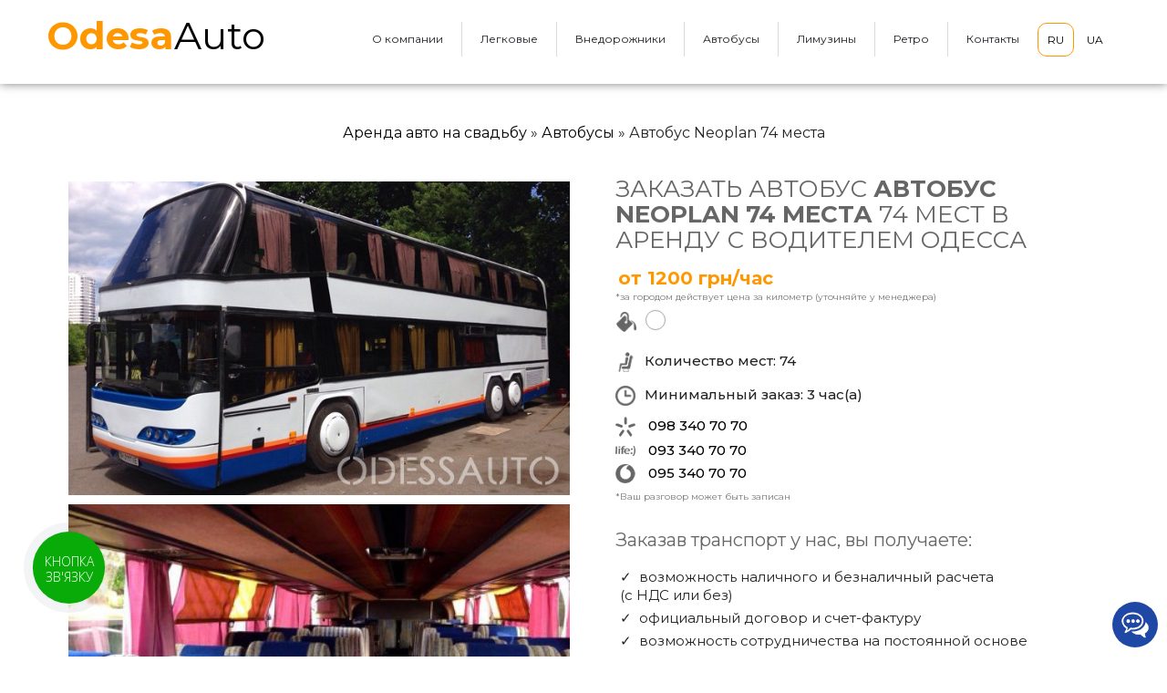

--- FILE ---
content_type: text/html; charset=utf-8
request_url: https://arenda-auto.odesa.ua/251-avtobus-neoplan-74-mesta.html
body_size: 58011
content:
 <!doctype html>
<html lang="ru">

<head>
    <meta charset="utf-8">
    <meta http-equiv="x-ua-compatible" content="ie=edge">
    <meta name="viewport" content="width=device-width, initial-scale=1"> 
    
                <script type="text/javascript" src="https://ajax.googleapis.com/ajax/libs/jquery/1.12.4/jquery.min.js"></script>
    <meta charset="utf-8">
<title>Автобус Neoplan 74 места  » Пассажирские перевозки Одесса</title>
<meta name="description" content="Заказать Автобус Neoplan 74 места в Одессе ➨ Предрейсовый осмотр ➨ Лицензия ➨ 9 лет успешной работы ➨ Удобные формы оплаты ➨ Договор➨ Звоните!">
<meta property="og:site_name" content="Пассажирские перевозки по Украине - RENTBUS.IN.UA ™" />
<meta property="og:type" content="article" />
<meta property="og:title" content="Автобус Neoplan 74 места" />
<meta property="og:url" content="https://arenda-auto.odesa.ua/251-avtobus-neoplan-74-mesta.html" />
<meta property="og:image" content="https://arenda-auto.odesa.ua/uploads/posts/2018-11/thumbs/1543238940_avtobus-neoplan-74-mesta-3.jpg" />
<link rel="search" type="application/opensearchdescription+xml" href="https://arenda-auto.odesa.ua/engine/opensearch.php" title="Пассажирские перевозки по Украине - RENTBUS.IN.UA ™">
<link rel="alternate" type="application/rss+xml" title="Пассажирские перевозки по Украине - RENTBUS.IN.UA ™" href="https://arenda-auto.odesa.ua/rss.xml" />

<script type="text/javascript" src="/engine/classes/min/index.php?charset=utf-8&amp;g=general&amp;v=22"></script>
<script type="text/javascript" src="/engine/classes/min/index.php?charset=utf-8&amp;f=engine/classes/highslide/highslide.js,engine/classes/masha/masha.js&amp;v=22"></script>
    <meta name="google-site-verification" content="xYzodxIzhGlJLfk9MTgeYovLNfVC_a1EAsxIHrgHEXU" />

                <link rel="stylesheet" href="//cdnweb.space/uarentcar/css/theme.css?2" type="text/css" media="all">
    <!--<link rel="stylesheet" href="//cdnweb.space/uarentcar/css/fontawesome.min.css?3" type="text/css" media="all">-->
    <link href="//netdna.bootstrapcdn.com/font-awesome/4.3.0/css/font-awesome.css" rel="stylesheet">
    <link href="https://fonts.googleapis.com/css?family=Ubuntu" rel="stylesheet">
    <link href="https://fonts.googleapis.com/css?family=Montserrat:400,500,700&display=swap&subset=cyrillic" rel="stylesheet">

    <link rel="icon" type="image/gif" href="//cdnweb.space/uarentcar/images/favicon.gif" />
    <link rel="stylesheet" href="//cdnweb.space/uarentcar/css/tmproductlistgallery.css" type="text/css" media="all">
    
    <meta property="og:locale" content="ru_RU"/>
    <meta property="og:type" content="article"/>
    
    <meta property="og:image" content="//cdnweb.space/uarentcar/images/front-page-odesa.jpg"/>

        	<script type="text/javascript">
  (function(d, w, s) {
 var widgetHash = 'b25ckpts8vjhdse0qrzt', gcw = d.createElement(s); gcw.type = 'text/javascript'; gcw.async = true;
 gcw.src = '//widgets.binotel.com/getcall/widgets/'+ widgetHash +'.js';
 var sn = d.getElementsByTagName(s)[0]; sn.parentNode.insertBefore(gcw, sn);
  })(document, window, 'script');
</script>	<!-- Global site tag (gtag.js) - Google Ads: 772210864 -->
	<script async src="https://www.googletagmanager.com/gtag/js?id=AW-772210864"></script>
	<script>
	  window.dataLayer = window.dataLayer || [];
	  function gtag(){dataLayer.push(arguments);}
	  gtag("js", new Date());
	
	  gtag("config", "AW-772210864");
	</script><!-- Event snippet for Контакт conversion page -->
	<script>
	  gtag("event", "conversion", {"send_to": "AW-772210864/KiTzCK_KpJIDELCBnPAC"});
	</script> 
<script type="text/javascript">
(function (d,s,u,e,p) {
p=d.getElementsByTagName(s)[0],e=d.createElement(s),e.async=1,e.src=u,p.parentNode.insertBefore(e, p);
})(document, 'script', 'https://script.ringostat.com/v4/30/30b58d197e3175179cea051e49603934523b2603.js');

var pw = function() {if (typeof(ringostatAnalytics) === "undefined") {setTimeout(pw,100);} else {ringostatAnalytics.sendHit('pageview');}}
pw();
</script>
    <style>
.rngst_phone_button {
    left: -30px!important;
}
</style>
</head>

<body id="index" class="lang-ru country-us currency-usd layout-full-width page-index tax-display-disabled">
    <div style="position: fixed;top:0;bottom: 0;left:0;"></div>

    <main>
        <header id="header">
            <div class="header-banner">

            </div>
            <style>
                .mobile-nav {position:fixed;top:0px;right:-330px;width:300px;height:100%;overflow:auto;background: rgba(0,0,0,.9);display: block;z-index:99999;}
                .mobile-top {position:relative;}
                .mobile-menu--close {position: absolute;top:13px;right: 12px;z-index: 500;font-size: 35px;font-weight: 700;color: #fff;cursor: pointer;}
                .mobile-menu--close a {background: transparent;border: none;box-shadow: none;text-decoration: none;}
                .mobile-logo {position: absolute;top:15px;left:23px;}
                .mobile-logo a {color:#fff!important;font-size:35px!important;}
                .mobile-menu-list a {display: block;border:none;color: #fff;border:#f00 0px solid;padding:15px 15px;width: 100%;}
                .mobile-menu-list {position: relative;top:70px;left:0;right:0;}
                .mobile-menu-list img {margin-right: 17px;height:18px;margin-top: -3px; }
                .mobile-menu-list i {float: right;font-size: 20px;margin-top: -2px;}
                .big-img img {height: 22px;margin-left:-2px;}
                .mobile-border {display: block;margin:2px 15px;height: 2px;background: #c9c9c9;}
                .thumbnail-container .booking {top:50%!important;left:50%!important;-moz-transform: translate(-50%,-50%) scale(.9);-ms-transform: translate(-50%,-50%) scale(.9);-webkit-transform: translate(-50%,-50%) scale(.9);-o-transform: translate(-50%,-50%) scale(.9);transform: translate(-50%,-50%) scale(.9);}
                .footer-menu {display: block;width:100%;text-align: center;margin-bottom: 20px;}
                .footer-menu a {margin:0 15px;}
            </style>
            <nav class="mobile-nav">
                <div class="mobile-container">
                    <div class="mobile-row">
                        <div class="mobile-top">
                            <a href="javascript:return false;" class="mobile-menu--close">
                                <i class="fa fa-angle-right"></i>
                            </a>
                            <div class="mobile-logo">
                                <a class="logo_wrapper logo-text" href="/" style="">
                                    <span style="color: #ff9800 ;font-weight: 600;">Odesa</span>Auto                                </a>
                            </div>
                            <div class="menu clearfix top-level-menu tmmegamenu_item mobile-menu-list"> 
                                <a href="/about_us.html"><img src="//cdnweb.space/uarentcar/images/mobile-team.svg" alt="">О компании<i class="fa fa-angle-left"></i></a>
                                <a class="it_61156959 top-level-menu-li-a tmmegamenu_item" href="/legkovie-auto/"><img src="//cdnweb.space/uarentcar/images/mobile-car.svg" alt="">Легковые<i class="fa fa-angle-left"></i></a>
                                <a class="it_61156959 top-level-menu-li-a tmmegamenu_item" href="/jeeps/"><img src="//cdnweb.space/uarentcar/images/mobile-jeep-3.svg" alt="">Внедорожники<i class="fa fa-angle-left"></i></a>
                                <a class="it_61156959 top-level-menu-li-a tmmegamenu_item" href="/avtobusi/"><img src="//cdnweb.space/uarentcar/images/mobile-bus.svg" alt="">Автобусы<i class="fa fa-angle-left"></i></a>
                                <a class="it_77796582 top-level-menu-li-a tmmegamenu_item big-img" href="/limuzin/"><img src="//cdnweb.space/uarentcar/images/mobile-limo.svg" alt="">Лимузины<i class="fa fa-angle-left"></i></a>
                                <a class="it_12926614 top-level-menu-li-a tmmegamenu_item" href="/retro/"><img src="//cdnweb.space/uarentcar/images/mobile-retro.svg" alt="">Ретро<i class="fa fa-angle-left"></i></a>
                                                                <a class="it_12926614 top-level-menu-li-a tmmegamenu_item" href="/contacts.html"><img src="//cdnweb.space/uarentcar/images/mobile-contact-3.svg" alt="">Контакты<i class="fa fa-angle-left"></i></a>
                                <span class="mobile-border"></span> 
                                <a href="/reviews.html">Отзывы<i class="fa fa-angle-left"></i></a> 
                                <a href="/partners.html">Сотрудничество<i class="fa fa-angle-left"></i></a>  
                                <a href="/our_services.html">Наши услуги<i class="fa fa-angle-left"></i></a>  
                                <a href="/news/">Новости<i class="fa fa-angle-left"></i></a>

                                <div class=" top-level-menu-li tmmegamenu_item it_12926614">
                                    <nobr><a href="?lang_site=ru" style="border-radius: 10px!important;padding: 10px 10px!important;background: none!important;border: #ff9800 1px solid!important;width:42px;display: inline-block;margin-left:20px;">RU</a> 
                                    <a href="?lang_site=ua" style="border-radius: 10px!important;padding: 10px 10px!important;background: none!important;border: #ff9800 0px solid!important;width:42px;display: inline-block;">UA</a></nobr>
                                </div>
                            </div> 
                            <div class="clearfix"></div>
                        </div>
                    </div>
                </div>
            </nav>
            <div class="menu-title tmmegamenu_item" style="position:absolute!important;top: 21px;z-index: 9998;"><img src="//cdnweb.space/uarentcar/images/icon-menu-2.png" style="width:22px;" alt=""></div>

            <div class="header-top" style="">
                <div class="container">
                    <div class="row">
                        <div class="col-md-3 header_logo text-center" style="padding-top: 9px;">
                            <a class="logo_wrapper logo-text" href="/" style="">
                                <span style="color: #ff9800 ;font-weight: 600;">Odesa</span>Auto                            </a>
                        </div>
                        <div class="col-md-9 col-sm-8 position-static static_wrapper topmenu-desk">
                            <div class="row top_wrapper">
                                <div class="d_top" style="padding-top:0;">

                                    <div id="_desktop_tmmegamenu">

                                        <div class="displayTop_menu top-level tmmegamenu_item default-menu top-global">
                                            
                                            <div class="menu-title2 tmmegamenu_item"><i class="fas fa-angle-right"></i></div>
                                            <ul class="menu clearfix top-level-menu tmmegamenu_item tmmenu-mobile"> 
                                                <li class=" top-level-menu-li tmmegamenu_item it_61156959">
                                                    <a class="it_61156959 top-level-menu-li-a tmmegamenu_item" href="/about_us.html">
                                                    <nobr>О компании</nobr></a>
                                                </li>
                                                <li class=" top-level-menu-li tmmegamenu_item it_61156959">
                                                    <a class="it_61156959 top-level-menu-li-a tmmegamenu_item" href="/legkovie-auto/">
                                                    Легковые</a>
                                                </li>
                                                <li class=" top-level-menu-li tmmegamenu_item it_61156959">
                                                    <a class="it_61156959 top-level-menu-li-a tmmegamenu_item" href="/jeeps/">
                                                    Внедорожники</a>
                                                </li>
                                                <li class=" top-level-menu-li tmmegamenu_item it_61156959">
                                                    <a class="it_61156959 top-level-menu-li-a tmmegamenu_item" href="/avtobusi/">
                                                    Автобусы</a>
                                                </li>
                                                <li class=" top-level-menu-li tmmegamenu_item it_77796582">
                                                    <a class="it_77796582 top-level-menu-li-a tmmegamenu_item" href="/limuzin/">
                                                    Лимузины</a>
                                                </li>
                                                <li class=" top-level-menu-li tmmegamenu_item it_12926614">
                                                    <a class="it_12926614 top-level-menu-li-a tmmegamenu_item" href="/retro/">
                                                    Ретро</a>
                                                </li>
                                                                                                <li class=" top-level-menu-li tmmegamenu_item it_12926614">
                                                    <a class="it_12926614 top-level-menu-li-a tmmegamenu_item" href="/contacts.html" style="border:none;">
                                                    Контакты</a>
                                                </li>
                                                <li class=" top-level-menu-li tmmegamenu_item it_12926614">
                                                    <nobr><a href="?lang_site=ru" style="border-radius: 10px!important;padding: 10px 10px!important;background: none!important;border: #ff9800 1px solid!important;">RU</a> 
                                                    <a href="?lang_site=ua" style="border-radius: 10px!important;padding: 10px 10px!important;background: none!important;border: #ff9800 0px solid!important;">UA</a></nobr>
                                                </li>
                                            </ul>
                                        </div>
                                    </div>
                                </div>
                                <div class="clearfix"></div>
                            </div>
                        </div>
                    </div>
                </div>
            </div>
            <style>
                .phone-block a {display: block;}
            </style>
            
            

        </header>

                    
        
        
        <aside id="notifications">
            <div class="container">

            </div>
        </aside>

        <section id="wrapper">

            
            
            <div class="breadcrumb_wrapper" style="margin-top:30px;">
                <div class="container">
                    <div class="row">

                        <div class="col-xs-12 col-sm-12 col-md-12">
                            <nav class="breadcrumb hidden-sm-down" style="text-align: center;margin-bottom: -25px;">
                                <ol itemscope itemtype="http://schema.org/BreadcrumbList">
                                     <span id="dle-speedbar"><span itemscope itemtype="http://data-vocabulary.org/Breadcrumb"><a href="https://arenda-auto.odesa.ua/" itemprop="url"><span itemprop="title">Аренда авто на свадьбу</span></a></span> &raquo; <span itemscope itemtype="http://data-vocabulary.org/Breadcrumb"><a href="https://arenda-auto.odesa.ua/avtobusi/" itemprop="url"><span itemprop="title">Автобусы</span></a></span> &raquo; Автобус Neoplan 74 места</span>
                                </ol>
                            </nav>
                        </div>

                    </div>
                </div>
            </div>
            
            
            
            
            
            

            <div class="container">
                <div class="row">
                    <div id="content-wrapper" class="col-12">
                        <section id="main">
                            <section id="content" class="page-home">
                                <section class="featured-products clearfix">
                                    <div class="products">
                                        
                                        
                                        <meta itemprop="url" content="https://arenda-auto.odesa.ua/251-avtobus-neoplan-74-mesta.html">
<div class="row mb-6 mt-xl-5 np-mobile" style="width:100%;padding:0 150px;margin:0 auto;">
    <div class="col-md-6 fullstory-photo" style="padding-left:0;"> 
        <section class="page-content" id="content">
            <div class="images-container">

                <div class="product-cover">
                    <img class="js-qv-product-cover" src="/uploads/posts/2018-11/1543238935_avtobus-neoplan-74-mesta.jpg?1" alt="Автобус Neoplan 74 места" title="Автобус Neoplan 74 места" style="width:100%;" itemprop="image">
                </div>

                                    <div class="product-image">
                        <img src="/uploads/posts/2018-11/thumbs/1543238940_avtobus-neoplan-74-mesta-3.jpg?1" data-image-medium-src="/uploads/posts/2018-11/thumbs/1543238940_avtobus-neoplan-74-mesta-3.jpg" data-image-large-src="/uploads/posts/2018-11/thumbs/1543238940_avtobus-neoplan-74-mesta-3.jpg" style="width:100%;" itemprop="image">
                    </div>
                
            </div>
        </section>
    </div>
    <div class="col-md-6 fullstory nauto-mobile" style="top:0px;padding-left:45px;position: relative;">
        <div class="sticky-section ">
            <h1 class="h1" itemprop="name" style="">
                
                Заказать автобус <strong>Автобус Neoplan 74 места</strong> 74 мест в аренду с водителем Одесса            </h1>
            <div class="product-prices">
                <div class="product-price h5 " itemprop="offers" itemscope itemtype="https://schema.org/Offer">
                    <link itemprop="availability" href="https://schema.org/InStock" />
                    <meta itemprop="priceCurrency" content="UAH">
                    <div class="current-price">
                        <span itemprop="price" content="1200" style="color:#ff9800;">от 1200 грн/час</span>
                    </div>
                    <div class="price_km" style="font-size: 10px;margin-bottom: 1.1rem;">*за городом действует цена за километр (уточняйте у менеджера)</div>
                </div>
                <div class="tax-shipping-delivery-label"></div>
            </div>
            <div class="product-information">
                <div class="product-actions">
                    <form action="" method="post" id="add-to-cart-or-refresh">
                        <input type="hidden" name="token" value="88deec2ab9884a02f036da4222bda8f4">
                        <input type="hidden" name="id_product" value="2" id="product_page_product_id">
                        <input type="hidden" name="id_customization" value="0" id="product_customization_id">
                        <div class="product-variants">
                            <div class="clearfix product-variants-item">
                                <table>
                                    <tr>
                                        <td><img src="//cdnweb.space/uarentcar/images/icon-color.png" alt="Минимальный заказ" class="mobile-img-20" style="height: 25px;margin-right: 8px;"></td>
                                        <td><ul id="group_3">
                                                                        <li class="pull-xs-left input-container">
                                        <input class="input-color" type="radio" data-product-attribute="3" name="group[3]" value="8" data-toggle="tooltip" data-animation="false" data-placement="top" title="белый">
                                        <span class="color" style="background-color: #ffffff"><span class="sr-only">белый</span></span>
                                    </li>
                                                                    </ul></td>
                                    </tr>
                                </table>
                            </div>
                        </div>
                    </form>
                </div>
                <div id="block-reassurance">
                    <ul>
                        <li>
                            <div class="block-reassurance-item">
                                <img src="//cdnweb.space/uarentcar/images/icon-place.png" alt="Количество мест">
                                <span class="h6" style="padding-top: 1px;font-size: 1.1em;">Количество мест: 74</span>
                            </div>
                        </li>
                        <li>
                            <div class="block-reassurance-item">
                                <img src="//cdnweb.space/uarentcar/images/icon-hour.png" alt="Минимальный заказ">
                                <span class="h6" style="padding-top: 1px;font-size: 1.1em;">Минимальный заказ: 3<!--3--> час(а)</span>
                            </div>
                        </li>
                        <!--<li style="margin-top: 7px;text-align: center;">
                            <div class="block-reassurance-item">
                                <span style="margin:0 0;">
                                    <img src="//cdnweb.space/uarentcar/images/phone-call-black.png" alt="Телефон" style="margin-top: -8px;">
                                    <span class="h6" style="padding-top: 1px;font-size: 20pt;color:#555;">0 800 300 000</span><br>
                                    <!--<span style="margin-top: -7px;display: block;font-size: 10pt;">бесплатная линия</span>--
                                </span>
                            </div>
                        </li>-->
                                                <li style="margin-top: -4px;">
                            <div class="block-reassurance-item">
                                <span class="tel-margin">
                                    <img src="//cdnweb.space/uarentcar/images/icon-ks-black.png" alt="Телефон">
                                    <a href="tel:+380983407070"><span class="h6" style="">098 340 70 70</span></a>
                                </span>
                            </div>
                        </li>
                        <li style="margin-top: -7px;">
                            <div class="block-reassurance-item">
                                <span class="tel-margin">
                                    <img src="//cdnweb.space/uarentcar/images/icon-life-black.png" alt="Телефон">
                                    <a href="tel:+380933407070"><span class="h6" style="">093 340 70 70</span></a>
                                </span>
                            </div>
                        </li>
                        <li style="margin-top: -7px;">
                            <div class="block-reassurance-item">
                                <span class="tel-margin">
                                    <img src="//cdnweb.space/uarentcar/images/icon-vodafone-black.png" alt="Телефон">
                                    <a href="tel:+380953407070"><span class="h6" style="">095 340 70 70</span></a>
                                </span>
                            </div>
                        </li>
                        <li style="margin-top: -7px;">
                            <div class="block-reassurance-item">
                                <span class="tel-margin" style="font-size: 10px!important;color: #777;">
                                    *Ваш разговор может быть записан
                                </span>
                            </div>
                        </li>
                                            </ul>
                </div>
                                <!--<div id="product-description-short-2" itemprop="description">
                    <p>Предоставляем Вашему вниманию легковой автомобиль Автобус Neoplan 74 места. Цвет авто - белый, посадочных мест - 74. Автомобиль обслуживает свадьбы, любые другие торжественные мероприятия, трансферы.</p>
                </div>-->

                                
                <div class="order-block">
                    
                    <div class="h4">Заказав транспорт у нас, вы получаете:</div>
                    
                    
                    <div>
                        <ul>
                            <li>возможность наличного и безналичный расчета<br> (с НДС или без)</li>
                            <li>официальный договор и счет-фактуру</li>
                            <li>возможность сотрудничества на постоянной основе</li>
                            <li>подача транспорта в любое удобное для вас время</li>
                            <li>каждое транспортное средство имеет лицензию на пассажирские перевозки</li>
                        </ul>
                        <div style="font-size: 10px!important;color: #777;padding-bottom: 10px;">*После отмены заказа средства не возвращаются, а автоматически переходят на следующую поездку.</div>
                    </div>
                    
                </div>
                
                
                <div class="request-call" style="text-align: center;margin-top:5px;">
                    <a href="viber://chat?number=+380976658080" class="button-booking b24-web-form-popup-btn-137" >Просчитать стоимость (бесплатно)</a>
                </div>
                

            </div>
        </div>
    </div>
</div>
<div class="clearfix"></div>

<script>
function stickyHeader() {

    var target = $('.fullstory-photo');
    var pseudo = $('.sticky-section');
    var target_pos = $('.fullstory-photo');
    var stick_class = 'megamenu_stuck_2';
    var fullstory_block = $('.fullstory');
    var flag = 1;

    $(document).ready(function(){
    });
    $(window).on('load scroll resize', function() {
        if ( $(window).width() > 767 ) {
            var scrolledValue = parseInt( $(window).scrollTop() );
            var offsetValue = parseInt( target_pos.offset().top ) - 20;
            var headHeight = target.height();
            var offsetLeft = target.offset().left ;
            var blockHeight = pseudo.outerHeight();
            var offsetStop = offsetValue + headHeight - window.innerHeight + offsetValue - 20;
            var photoHeight = target_pos.outerHeight() - 60;
            var fullstoryHeight = fullstory_block.outerHeight();
            var fullstoryWidth = fullstory_block.width();
            var positionLeft = fullstory_block.offset().left;

            console.log('v=' + scrolledValue + ' : start=' + offsetValue + ' : stop=' + offsetStop + ' : height_photo=' + photoHeight + ' : height_block=' + blockHeight);
            if(photoHeight < blockHeight) { 
                return false;
            }
            if(scrolledValue < offsetValue) {
                $(".fullstory").css('position','inherit');
                return false;
            }
            fullstory_block.css('left',positionLeft + 'px');

            if ( scrolledValue > offsetValue && scrolledValue < offsetStop ) {
                target.addClass( stick_class );
                //target.css( 'left', offsetLeft );

                if(flag == 0 || 1>0) {
                    $(".fullstory").css('position','fixed');
                    $(".fullstory").css('top','20px');
                    $(".fullstory").width(fullstoryWidth);
                    flag = 1; 
                }
            } else if(scrolledValue > offsetValue && (scrolledValue - offsetStop + offsetValue) < fullstoryHeight && flag != 0) {
                target.removeClass( stick_class );
                $(".fullstory").css('position','absolute');
                $(".fullstory").css('top',(offsetStop - offsetValue + 40) + 'px');
                $(".fullstory").width(fullstoryWidth);
            } else {
                target.removeClass( stick_class );
                $(".fullstory").css('position','absolute');
                flag = 0;
            };
        }
        else {
            target.removeClass( stick_class );
        };
    });

    $(window).on('load', function() {
        setTimeout( 
            function(){ $(window).trigger('scroll') }
        , 180 );
    });

}

$(document).ready(function(){
    //stickyHeader();
});
</script>
                                        
                                        

                                        
                                        <div class="clearfix"></div>
                                    </div>
                                </section>
                            </section>
                            <footer class="page-footer mobile-hide">

                            </footer>
                        </section>

                    </div>
                </div>
            </div>
            
           
           
           
           
           
           
        </section>

        
        
        <section>
            
            
            

            <style>
                
            </style>

            
            
            
            
<div class="why_bus padding-m-b-27 moto-widget moto-widget-row row-fixed moto-spacing-right-auto moto-spacing-bottom-large moto-spacing-left-auto moto-background-fixed" data-grid-type="sm" data-widget="row" data-spacing="lala" style="background-image:url(//cdnweb.space/uarentcar/images/mt-0357-header-bg2.jpg);background-position:top;background-repeat:no-repeat;background-size:cover;">
    <div class="container-fluid">
        <div class="row" data-container="container">
            <div class="moto-widget moto-widget-row__column moto-cell col-sm-12 moto-spacing-top-auto moto-spacing-right-auto moto-spacing-bottom-auto moto-spacing-left-auto why_choose_us" style="" data-widget="row.column" data-container="container" data-spacing="aaaa">
                <div class="moto-widget moto-widget-block moto-spacing-right-auto moto-spacing-left-auto margin-mini" data-widget="block" data-spacing="lala" style="margin: 100px auto 80px;">
                    <div class="container-fluid">
                        <div class="row">
                            <div class="moto-cell col-sm-12" data-container="container">
                                <div class="moto-widget moto-widget-row row-fixed moto-spacing-top-auto moto-spacing-right-auto moto-spacing-bottom-auto moto-spacing-left-auto" data-grid-type="sm" data-widget="row" data-spacing="aaaa" style="">
                                    <div class="container-fluid">
                                        <div class="row" data-container="container">
                                            <div class="moto-widget moto-widget-row__column moto-cell col-sm-12 moto-spacing-top-auto moto-spacing-right-auto moto-spacing-bottom-auto moto-spacing-left-auto" style="" data-widget="row.column" data-container="container" data-spacing="aaaa">

                                                <div class="moto-widget moto-widget-text moto-preset-default moto-spacing-top-auto moto-spacing-right-auto moto-spacing-bottom-auto moto-spacing-left-auto" data-widget="text" data-preset="default" data-spacing="aaaa" data-animation="">
                                                    <div class="moto-widget-text-content moto-widget-text-editable">
                                                        <p style="text-align: center;color:#fff;" class="moto-text_system_6">Почему выбирают нас?</p>
                                                    </div>
                                                </div>
                                                <div data-widget-id="wid__divider_horizontal__5a33bc439b3ef" class="moto-widget moto-widget-divider moto-preset-default moto-align-center moto-spacing-top-small moto-spacing-right-auto moto-spacing-bottom-auto moto-spacing-left-auto  "
                                                    data-widget="divider_horizontal" data-preset="default">
                                                    <hr class="moto-widget-divider-line" style="max-width:100%;width:5%;border-top: 2px solid #ff9800;margin:15px auto 40px;">
                                                </div>
                                            </div>
                                        </div>
                                    </div>
                                </div>
                            </div>
                        </div>
                    </div>
                </div>

                <div class="col-4">
                    <div class="img-block">
                        <img src="//cdnweb.space/uarentcar/images/handshake-2.png" alt="" class="wcu-icon-2">
                    </div>
                    <div class="txt-block">
                        <span class="b-text">НАДЕЖНОЕ ПАРТНЕРСТВО</span>
                        <span class="n-text">Мы можем работать на постоянной основе и организация пассажирских перевозок осуществляется со всей разрешительной документацией (страховки, лицензии, путевки)</span>
                    </div>
                </div>
                <div class="col-4">
                    <div class="img-block">
                        <img src="//cdnweb.space/uarentcar/images/price-bus.png" alt="" class="wcu-icon-2">
                    </div>
                    <div class="txt-block">
                        <span class="b-text">Доступные цены</span>
                        <span class="n-text">Недорого взять в аренду наши автобусы, микроавтобусы и минивэны можно для междугородних трансферов, экскурсионных туров и перевозок сотрудников.</span>
                    </div>
                </div>
                <div class="col-4 margin-m-b-27">
                    <div class="img-block">
                        <img src="//cdnweb.space/uarentcar/images/correct-bus.png" alt="" class="wcu-icon-2">
                    </div>
                    <div class="txt-block">
                        <span class="b-text">Комфорт</span>
                        <span class="n-text">Автобусы снабжены для этого всем необходимым: мини-туалеты, печка и кондиционер, комфортные кресла, ремни безопасности, телевизор, микрофон, аудиосистема (микроавтобусы и минивэны с кондиционером).</span>
                    </div>
                </div>
                <div class="col-4 ">
                    <div class="img-block">
                        <span style="" class="wcu-icon-1">8</span>
                    </div>
                    <div class="txt-block">
                        <span class="b-text">10 лет опыта</span>
                        <span class="n-text">Мы работаем более 10 лет, наш опыт - это залог вашего спокойствия и удовлетворения!</span>
                    </div>
                </div>
                <div class="col-4">
                    <div class="img-block">
                        <img src="//cdnweb.space/uarentcar/images/delivery-man2.png" alt="" class="wcu-icon-2">
                    </div>
                    <div class="txt-block">
                        <span class="b-text">Лучшие водители</span>
                        <span class="n-text">Наши водители имеют огромный опыт международных поездок и открытые визы, все сопутствующие документы оформляем быстро и качественно.</span>
                    </div>
                </div>
                <div class="col-4">
                    <div class="img-block">
                        <img src="//cdnweb.space/uarentcar/images/rent-bus.png" alt="" class="wcu-icon-2">
                    </div>
                    <div class="txt-block">
                        <span class="b-text">Большой автопарк</span>
                        <span class="n-text">Транспорт всегда в идеальном состоянии: автобусы (от 30 до 76 мест), микроавтобусы (от 15 до 22 мест), минивены (от 6 до 10 мест).</span> 
                    </div>
                </div>
            
            </div>
        </div>
    </div>
</div>
            
            
            
            
            

            
            
            <div class="section-row">
    <div class="reviews" style="position: relative;">
        <div id="reviewRight" style="position: absolute;top:38%;right:-110px;z-index:3;cursor: pointer;"><img src="//cdnweb.space/uarentcar/images/right-arrow-angle.png" alt=""></div>
        <div id="reviewLeft" style="position: absolute;top:38%;left:-110px;z-index:3;cursor: pointer;"><img src="//cdnweb.space/uarentcar/images/left-arrow-angle.png" alt=""></div>
        <div class="h4 reviews-m-h4" style="text-align: center;margin-top: 80px;margin-bottom: 70px;font-weight: 500;font-size: 40px;">Последние отзывы</div>
        <div class="reviewWrap" style="width:1170px;overflow-x:hidden;">
            <div class="reviewContent">
                                <div class="cell-sm-5 cell-md-4 wow fadeInUp reviewItem" data-wow-delay=".1s" style="visibility: visible; animation-delay: 0.1s; animation-name: fadeInUp;">
                    <div class="inset-lg-left-20 inset-lg-right-20">
                        <!-- Blockquote-->
                        <blockquote class="quote" data-id="267">
                            <img class="img-circle img-responsive center-block" src="//cdnweb.space/review_photo/girl_34.jpg" width="169" height="169" alt="">
                            <div class="offset-top-20 offset-md-top-25 review-offset-m" style="padding:15px 0;"> 
                                <span class="icon text-silver-chalice material-icons-ico material-icons-format_quote"></span>
                            </div>
                            <div class="offset-top-10 offset-md-top-15 offset-review-text">
                                <p class="text-extra-small review-hide">
                                    <q class="text-extra-small">Спасибо***Большое!!! :0): -*...</q>
                                </p>
                                <p class="text-extra-small review-more">
                                    <q class="text-extra-small">Спасибо***Большое!!! :0): -*</q>
                                </p>
                            </div>
                            <div class="offset-top-10">
                                <h5 class="text-spacing-20 text-silver-chalice">...</h5>
                            </div>
                            <div class="offset-top-10 offset-md-top-20">
                                <p class="pm-0">
                                    <cite class="font-accent text-bold text-spacing-inverse-25 text-mine-shaft" style="font-style: normal;">
                                        <a class="text-mine-shaft" href="javascript:return false;" style="font-size:14pt;">Ткач Оксана</a>
                                        <span class="text-primary reveal-block" style="color: #ababab!important;font-weight: 400;">( 06.01.2025 )</span>
                                        <span>
                                                                                        <img src="//cdnweb.space/uarentcar/images/star-active.jpg?3" alt="" data-star="1" class="review-star-2">
                                                                                        <img src="//cdnweb.space/uarentcar/images/star-active.jpg?3" alt="" data-star="2" class="review-star-2">
                                                                                        <img src="//cdnweb.space/uarentcar/images/star-active.jpg?3" alt="" data-star="3" class="review-star-2">
                                                                                        <img src="//cdnweb.space/uarentcar/images/star-active.jpg?3" alt="" data-star="4" class="review-star-2">
                                                                                        <img src="//cdnweb.space/uarentcar/images/star-active.jpg?3" alt="" data-star="5" class="review-star-2">
                                                                                                                                </span>
                                    </cite>
                                </p>
                            </div>
                        </blockquote>
                    </div>
                </div>
                                <div class="cell-sm-5 cell-md-4 wow fadeInUp reviewItem" data-wow-delay=".1s" style="visibility: visible; animation-delay: 0.1s; animation-name: fadeInUp;">
                    <div class="inset-lg-left-20 inset-lg-right-20">
                        <!-- Blockquote-->
                        <blockquote class="quote" data-id="268">
                            <img class="img-circle img-responsive center-block" src="//cdnweb.space/review_photo/girl_35.jpg" width="169" height="169" alt="">
                            <div class="offset-top-20 offset-md-top-25 review-offset-m" style="padding:15px 0;"> 
                                <span class="icon text-silver-chalice material-icons-ico material-icons-format_quote"></span>
                            </div>
                            <div class="offset-top-10 offset-md-top-15 offset-review-text">
                                <p class="text-extra-small review-hide">
                                    <q class="text-extra-small">Брали в прокат у вас на два дня красивый автомобиль AUDI Q7. Нас правильно рассчитали, мы остались довольные!...</q>
                                </p>
                                <p class="text-extra-small review-more">
                                    <q class="text-extra-small">Брали в прокат у вас на два дня красивый автомобиль AUDI Q7. Нас правильно рассчитали, мы остались довольные!</q>
                                </p>
                            </div>
                            <div class="offset-top-10">
                                <h5 class="text-spacing-20 text-silver-chalice">...</h5>
                            </div>
                            <div class="offset-top-10 offset-md-top-20">
                                <p class="pm-0">
                                    <cite class="font-accent text-bold text-spacing-inverse-25 text-mine-shaft" style="font-style: normal;">
                                        <a class="text-mine-shaft" href="javascript:return false;" style="font-size:14pt;">Баланда Юлия</a>
                                        <span class="text-primary reveal-block" style="color: #ababab!important;font-weight: 400;">( 17.12.2024 )</span>
                                        <span>
                                                                                        <img src="//cdnweb.space/uarentcar/images/star-active.jpg?3" alt="" data-star="1" class="review-star-2">
                                                                                        <img src="//cdnweb.space/uarentcar/images/star-active.jpg?3" alt="" data-star="2" class="review-star-2">
                                                                                        <img src="//cdnweb.space/uarentcar/images/star-active.jpg?3" alt="" data-star="3" class="review-star-2">
                                                                                        <img src="//cdnweb.space/uarentcar/images/star-active.jpg?3" alt="" data-star="4" class="review-star-2">
                                                                                        <img src="//cdnweb.space/uarentcar/images/star-active.jpg?3" alt="" data-star="5" class="review-star-2">
                                                                                                                                </span>
                                    </cite>
                                </p>
                            </div>
                        </blockquote>
                    </div>
                </div>
                                <div class="cell-sm-5 cell-md-4 wow fadeInUp reviewItem" data-wow-delay=".1s" style="visibility: visible; animation-delay: 0.1s; animation-name: fadeInUp;">
                    <div class="inset-lg-left-20 inset-lg-right-20">
                        <!-- Blockquote-->
                        <blockquote class="quote" data-id="773">
                            <img class="img-circle img-responsive center-block" src="//cdnweb.space/review_photo/man_9.jpg" width="169" height="169" alt="">
                            <div class="offset-top-20 offset-md-top-25 review-offset-m" style="padding:15px 0;"> 
                                <span class="icon text-silver-chalice material-icons-ico material-icons-format_quote"></span>
                            </div>
                            <div class="offset-top-10 offset-md-top-15 offset-review-text">
                                <p class="text-extra-small review-hide">
                                    <q class="text-extra-small">Одесса-аренда! СПАСИБО! Вы супер, приятно было с вами поработать. Качественно делаете свою работу. Будем всем ...</q>
                                </p>
                                <p class="text-extra-small review-more">
                                    <q class="text-extra-small">Одесса-аренда! СПАСИБО! Вы супер, приятно было с вами поработать. Качественно делаете свою работу. Будем всем вас рекомендовать!</q>
                                </p>
                            </div>
                            <div class="offset-top-10">
                                <h5 class="text-spacing-20 text-silver-chalice">...</h5>
                            </div>
                            <div class="offset-top-10 offset-md-top-20">
                                <p class="pm-0">
                                    <cite class="font-accent text-bold text-spacing-inverse-25 text-mine-shaft" style="font-style: normal;">
                                        <a class="text-mine-shaft" href="javascript:return false;" style="font-size:14pt;">Иващенко Лев</a>
                                        <span class="text-primary reveal-block" style="color: #ababab!important;font-weight: 400;">( 01.12.2024 )</span>
                                        <span>
                                                                                        <img src="//cdnweb.space/uarentcar/images/star-active.jpg?3" alt="" data-star="1" class="review-star-2">
                                                                                        <img src="//cdnweb.space/uarentcar/images/star-active.jpg?3" alt="" data-star="2" class="review-star-2">
                                                                                        <img src="//cdnweb.space/uarentcar/images/star-active.jpg?3" alt="" data-star="3" class="review-star-2">
                                                                                        <img src="//cdnweb.space/uarentcar/images/star-active.jpg?3" alt="" data-star="4" class="review-star-2">
                                                                                        <img src="//cdnweb.space/uarentcar/images/star-active.jpg?3" alt="" data-star="5" class="review-star-2">
                                                                                                                                </span>
                                    </cite>
                                </p>
                            </div>
                        </blockquote>
                    </div>
                </div>
                                <div class="cell-sm-5 cell-md-4 wow fadeInUp reviewItem" data-wow-delay=".1s" style="visibility: visible; animation-delay: 0.1s; animation-name: fadeInUp;">
                    <div class="inset-lg-left-20 inset-lg-right-20">
                        <!-- Blockquote-->
                        <blockquote class="quote" data-id="271">
                            <img class="img-circle img-responsive center-block" src="//cdnweb.space/uarentcar/images/camera_200.png" width="169" height="169" alt="">
                            <div class="offset-top-20 offset-md-top-25 review-offset-m" style="padding:15px 0;"> 
                                <span class="icon text-silver-chalice material-icons-ico material-icons-format_quote"></span>
                            </div>
                            <div class="offset-top-10 offset-md-top-15 offset-review-text">
                                <p class="text-extra-small review-hide">
                                    <q class="text-extra-small">Советуем! Отличная компания!...</q>
                                </p>
                                <p class="text-extra-small review-more">
                                    <q class="text-extra-small">Советуем! Отличная компания!</q>
                                </p>
                            </div>
                            <div class="offset-top-10">
                                <h5 class="text-spacing-20 text-silver-chalice">...</h5>
                            </div>
                            <div class="offset-top-10 offset-md-top-20">
                                <p class="pm-0">
                                    <cite class="font-accent text-bold text-spacing-inverse-25 text-mine-shaft" style="font-style: normal;">
                                        <a class="text-mine-shaft" href="javascript:return false;" style="font-size:14pt;">Рябко Александр</a>
                                        <span class="text-primary reveal-block" style="color: #ababab!important;font-weight: 400;">( 24.11.2024 )</span>
                                        <span>
                                                                                        <img src="//cdnweb.space/uarentcar/images/star-active.jpg?3" alt="" data-star="1" class="review-star-2">
                                                                                        <img src="//cdnweb.space/uarentcar/images/star-active.jpg?3" alt="" data-star="2" class="review-star-2">
                                                                                        <img src="//cdnweb.space/uarentcar/images/star-active.jpg?3" alt="" data-star="3" class="review-star-2">
                                                                                        <img src="//cdnweb.space/uarentcar/images/star-active.jpg?3" alt="" data-star="4" class="review-star-2">
                                                                                        <img src="//cdnweb.space/uarentcar/images/star-active.jpg?3" alt="" data-star="5" class="review-star-2">
                                                                                                                                </span>
                                    </cite>
                                </p>
                            </div>
                        </blockquote>
                    </div>
                </div>
                                <div class="cell-sm-5 cell-md-4 wow fadeInUp reviewItem" data-wow-delay=".1s" style="visibility: visible; animation-delay: 0.1s; animation-name: fadeInUp;">
                    <div class="inset-lg-left-20 inset-lg-right-20">
                        <!-- Blockquote-->
                        <blockquote class="quote" data-id="269">
                            <img class="img-circle img-responsive center-block" src="//cdnweb.space/review_photo/girl_36.jpg" width="169" height="169" alt="">
                            <div class="offset-top-20 offset-md-top-25 review-offset-m" style="padding:15px 0;"> 
                                <span class="icon text-silver-chalice material-icons-ico material-icons-format_quote"></span>
                            </div>
                            <div class="offset-top-10 offset-md-top-15 offset-review-text">
                                <p class="text-extra-small review-hide">
                                    <q class="text-extra-small">Хотим выразить благодарность всем вашим ребятам! Особенно девочкам операторам и менеджерам!...</q>
                                </p>
                                <p class="text-extra-small review-more">
                                    <q class="text-extra-small">Хотим выразить благодарность всем вашим ребятам! Особенно девочкам операторам и менеджерам!</q>
                                </p>
                            </div>
                            <div class="offset-top-10">
                                <h5 class="text-spacing-20 text-silver-chalice">...</h5>
                            </div>
                            <div class="offset-top-10 offset-md-top-20">
                                <p class="pm-0">
                                    <cite class="font-accent text-bold text-spacing-inverse-25 text-mine-shaft" style="font-style: normal;">
                                        <a class="text-mine-shaft" href="javascript:return false;" style="font-size:14pt;">Гнатенко Алина</a>
                                        <span class="text-primary reveal-block" style="color: #ababab!important;font-weight: 400;">( 09.11.2024 )</span>
                                        <span>
                                                                                        <img src="//cdnweb.space/uarentcar/images/star-active.jpg?3" alt="" data-star="1" class="review-star-2">
                                                                                        <img src="//cdnweb.space/uarentcar/images/star-active.jpg?3" alt="" data-star="2" class="review-star-2">
                                                                                        <img src="//cdnweb.space/uarentcar/images/star-active.jpg?3" alt="" data-star="3" class="review-star-2">
                                                                                        <img src="//cdnweb.space/uarentcar/images/star-active.jpg?3" alt="" data-star="4" class="review-star-2">
                                                                                        <img src="//cdnweb.space/uarentcar/images/star-active.jpg?3" alt="" data-star="5" class="review-star-2">
                                                                                                                                </span>
                                    </cite>
                                </p>
                            </div>
                        </blockquote>
                    </div>
                </div>
                                <div class="cell-sm-5 cell-md-4 wow fadeInUp reviewItem" data-wow-delay=".1s" style="visibility: visible; animation-delay: 0.1s; animation-name: fadeInUp;">
                    <div class="inset-lg-left-20 inset-lg-right-20">
                        <!-- Blockquote-->
                        <blockquote class="quote" data-id="1867">
                            <img class="img-circle img-responsive center-block" src="//cdnweb.space/uarentcar/images/camera_200.png" width="169" height="169" alt="">
                            <div class="offset-top-20 offset-md-top-25 review-offset-m" style="padding:15px 0;"> 
                                <span class="icon text-silver-chalice material-icons-ico material-icons-format_quote"></span>
                            </div>
                            <div class="offset-top-10 offset-md-top-15 offset-review-text">
                                <p class="text-extra-small review-hide">
                                    <q class="text-extra-small">Спасибо большое,машины в отличном состоянии,чистые, водитель отлично знает город, вождение оккуратное и комфор...</q>
                                </p>
                                <p class="text-extra-small review-more">
                                    <q class="text-extra-small">Спасибо большое,машины в отличном состоянии,чистые, водитель отлично знает город, вождение оккуратное и комфортное</q>
                                </p>
                            </div>
                            <div class="offset-top-10">
                                <h5 class="text-spacing-20 text-silver-chalice">...</h5>
                            </div>
                            <div class="offset-top-10 offset-md-top-20">
                                <p class="pm-0">
                                    <cite class="font-accent text-bold text-spacing-inverse-25 text-mine-shaft" style="font-style: normal;">
                                        <a class="text-mine-shaft" href="javascript:return false;" style="font-size:14pt;">Александр</a>
                                        <span class="text-primary reveal-block" style="color: #ababab!important;font-weight: 400;">( 03.09.2024 )</span>
                                        <span>
                                                                                        <img src="//cdnweb.space/uarentcar/images/star-active.jpg?3" alt="" data-star="1" class="review-star-2">
                                                                                        <img src="//cdnweb.space/uarentcar/images/star-active.jpg?3" alt="" data-star="2" class="review-star-2">
                                                                                        <img src="//cdnweb.space/uarentcar/images/star-active.jpg?3" alt="" data-star="3" class="review-star-2">
                                                                                        <img src="//cdnweb.space/uarentcar/images/star-active.jpg?3" alt="" data-star="4" class="review-star-2">
                                                                                        <img src="//cdnweb.space/uarentcar/images/star-active.jpg?3" alt="" data-star="5" class="review-star-2">
                                                                                                                                </span>
                                    </cite>
                                </p>
                            </div>
                        </blockquote>
                    </div>
                </div>
                                <div class="cell-sm-5 cell-md-4 wow fadeInUp reviewItem" data-wow-delay=".1s" style="visibility: visible; animation-delay: 0.1s; animation-name: fadeInUp;">
                    <div class="inset-lg-left-20 inset-lg-right-20">
                        <!-- Blockquote-->
                        <blockquote class="quote" data-id="772">
                            <img class="img-circle img-responsive center-block" src="//cdnweb.space/review_photo/girl_28.jpg" width="169" height="169" alt="">
                            <div class="offset-top-20 offset-md-top-25 review-offset-m" style="padding:15px 0;"> 
                                <span class="icon text-silver-chalice material-icons-ico material-icons-format_quote"></span>
                            </div>
                            <div class="offset-top-10 offset-md-top-15 offset-review-text">
                                <p class="text-extra-small review-hide">
                                    <q class="text-extra-small">Здравствуйте, вы организовывали нам поездку с Одессы в Днепр на семинар по поднятии квалификации на два дня. А...</q>
                                </p>
                                <p class="text-extra-small review-more">
                                    <q class="text-extra-small">Здравствуйте, вы организовывали нам поездку с Одессы в Днепр на семинар по поднятии квалификации на два дня. Арендовали у вас автобус на 20 человек, все просто замечательно прошло. Хотим еще раз поблагодарить вас от всей души!</q>
                                </p>
                            </div>
                            <div class="offset-top-10">
                                <h5 class="text-spacing-20 text-silver-chalice">...</h5>
                            </div>
                            <div class="offset-top-10 offset-md-top-20">
                                <p class="pm-0">
                                    <cite class="font-accent text-bold text-spacing-inverse-25 text-mine-shaft" style="font-style: normal;">
                                        <a class="text-mine-shaft" href="javascript:return false;" style="font-size:14pt;">Горобчук Эльвира</a>
                                        <span class="text-primary reveal-block" style="color: #ababab!important;font-weight: 400;">( 25.07.2024 )</span>
                                        <span>
                                                                                        <img src="//cdnweb.space/uarentcar/images/star-active.jpg?3" alt="" data-star="1" class="review-star-2">
                                                                                        <img src="//cdnweb.space/uarentcar/images/star-active.jpg?3" alt="" data-star="2" class="review-star-2">
                                                                                        <img src="//cdnweb.space/uarentcar/images/star-active.jpg?3" alt="" data-star="3" class="review-star-2">
                                                                                        <img src="//cdnweb.space/uarentcar/images/star-active.jpg?3" alt="" data-star="4" class="review-star-2">
                                                                                        <img src="//cdnweb.space/uarentcar/images/star-active.jpg?3" alt="" data-star="5" class="review-star-2">
                                                                                                                                </span>
                                    </cite>
                                </p>
                            </div>
                        </blockquote>
                    </div>
                </div>
                                <div class="cell-sm-5 cell-md-4 wow fadeInUp reviewItem" data-wow-delay=".1s" style="visibility: visible; animation-delay: 0.1s; animation-name: fadeInUp;">
                    <div class="inset-lg-left-20 inset-lg-right-20">
                        <!-- Blockquote-->
                        <blockquote class="quote" data-id="873">
                            <img class="img-circle img-responsive center-block" src="//cdnweb.space/uarentcar/images/camera_200.png" width="169" height="169" alt="">
                            <div class="offset-top-20 offset-md-top-25 review-offset-m" style="padding:15px 0;"> 
                                <span class="icon text-silver-chalice material-icons-ico material-icons-format_quote"></span>
                            </div>
                            <div class="offset-top-10 offset-md-top-15 offset-review-text">
                                <p class="text-extra-small review-hide">
                                    <q class="text-extra-small">Компания очень порядочная, когда я боялась скидывать залог, мне предоставили документы, не бойтесь скидывать з...</q>
                                </p>
                                <p class="text-extra-small review-more">
                                    <q class="text-extra-small">Компания очень порядочная, когда я боялась скидывать залог, мне предоставили документы, не бойтесь скидывать залог все проверено и честно))</q>
                                </p>
                            </div>
                            <div class="offset-top-10">
                                <h5 class="text-spacing-20 text-silver-chalice">...</h5>
                            </div>
                            <div class="offset-top-10 offset-md-top-20">
                                <p class="pm-0">
                                    <cite class="font-accent text-bold text-spacing-inverse-25 text-mine-shaft" style="font-style: normal;">
                                        <a class="text-mine-shaft" href="javascript:return false;" style="font-size:14pt;">Леся Богач</a>
                                        <span class="text-primary reveal-block" style="color: #ababab!important;font-weight: 400;">( 02.07.2024 )</span>
                                        <span>
                                                                                        <img src="//cdnweb.space/uarentcar/images/star-active.jpg?3" alt="" data-star="1" class="review-star-2">
                                                                                        <img src="//cdnweb.space/uarentcar/images/star-active.jpg?3" alt="" data-star="2" class="review-star-2">
                                                                                        <img src="//cdnweb.space/uarentcar/images/star-active.jpg?3" alt="" data-star="3" class="review-star-2">
                                                                                        <img src="//cdnweb.space/uarentcar/images/star-active.jpg?3" alt="" data-star="4" class="review-star-2">
                                                                                        <img src="//cdnweb.space/uarentcar/images/star-active.jpg?3" alt="" data-star="5" class="review-star-2">
                                                                                                                                </span>
                                    </cite>
                                </p>
                            </div>
                        </blockquote>
                    </div>
                </div>
                                <div class="cell-sm-5 cell-md-4 wow fadeInUp reviewItem" data-wow-delay=".1s" style="visibility: visible; animation-delay: 0.1s; animation-name: fadeInUp;">
                    <div class="inset-lg-left-20 inset-lg-right-20">
                        <!-- Blockquote-->
                        <blockquote class="quote" data-id="270">
                            <img class="img-circle img-responsive center-block" src="//cdnweb.space/uarentcar/images/camera_200.png" width="169" height="169" alt="">
                            <div class="offset-top-20 offset-md-top-25 review-offset-m" style="padding:15px 0;"> 
                                <span class="icon text-silver-chalice material-icons-ico material-icons-format_quote"></span>
                            </div>
                            <div class="offset-top-10 offset-md-top-15 offset-review-text">
                                <p class="text-extra-small review-hide">
                                    <q class="text-extra-small">Вы самые лучшие! Спасибо за все! Ценим вас и любим! *...</q>
                                </p>
                                <p class="text-extra-small review-more">
                                    <q class="text-extra-small">Вы самые лучшие! Спасибо за все! Ценим вас и любим! *</q>
                                </p>
                            </div>
                            <div class="offset-top-10">
                                <h5 class="text-spacing-20 text-silver-chalice">...</h5>
                            </div>
                            <div class="offset-top-10 offset-md-top-20">
                                <p class="pm-0">
                                    <cite class="font-accent text-bold text-spacing-inverse-25 text-mine-shaft" style="font-style: normal;">
                                        <a class="text-mine-shaft" href="javascript:return false;" style="font-size:14pt;">Старовойтова Татьяна</a>
                                        <span class="text-primary reveal-block" style="color: #ababab!important;font-weight: 400;">( 20.06.2024 )</span>
                                        <span>
                                                                                        <img src="//cdnweb.space/uarentcar/images/star-active.jpg?3" alt="" data-star="1" class="review-star-2">
                                                                                        <img src="//cdnweb.space/uarentcar/images/star-active.jpg?3" alt="" data-star="2" class="review-star-2">
                                                                                        <img src="//cdnweb.space/uarentcar/images/star-active.jpg?3" alt="" data-star="3" class="review-star-2">
                                                                                        <img src="//cdnweb.space/uarentcar/images/star-active.jpg?3" alt="" data-star="4" class="review-star-2">
                                                                                        <img src="//cdnweb.space/uarentcar/images/star-active.jpg?3" alt="" data-star="5" class="review-star-2">
                                                                                                                                </span>
                                    </cite>
                                </p>
                            </div>
                        </blockquote>
                    </div>
                </div>
                                <div class="cell-sm-5 cell-md-4 wow fadeInUp reviewItem" data-wow-delay=".1s" style="visibility: visible; animation-delay: 0.1s; animation-name: fadeInUp;">
                    <div class="inset-lg-left-20 inset-lg-right-20">
                        <!-- Blockquote-->
                        <blockquote class="quote" data-id="266">
                            <img class="img-circle img-responsive center-block" src="//cdnweb.space/review_photo/girl_33.jpg" width="169" height="169" alt="">
                            <div class="offset-top-20 offset-md-top-25 review-offset-m" style="padding:15px 0;"> 
                                <span class="icon text-silver-chalice material-icons-ico material-icons-format_quote"></span>
                            </div>
                            <div class="offset-top-10 offset-md-top-15 offset-review-text">
                                <p class="text-extra-small review-hide">
                                    <q class="text-extra-small">Мы с мужем арендовали у вас микроавтобус на свадьбу MERCEDES SPRINTER спасибо огромное за качественное обслужи...</q>
                                </p>
                                <p class="text-extra-small review-more">
                                    <q class="text-extra-small">Мы с мужем арендовали у вас микроавтобус на свадьбу MERCEDES SPRINTER спасибо огромное за качественное обслуживание!</q>
                                </p>
                            </div>
                            <div class="offset-top-10">
                                <h5 class="text-spacing-20 text-silver-chalice">...</h5>
                            </div>
                            <div class="offset-top-10 offset-md-top-20">
                                <p class="pm-0">
                                    <cite class="font-accent text-bold text-spacing-inverse-25 text-mine-shaft" style="font-style: normal;">
                                        <a class="text-mine-shaft" href="javascript:return false;" style="font-size:14pt;">Свиридова Елена</a>
                                        <span class="text-primary reveal-block" style="color: #ababab!important;font-weight: 400;">( 19.10.2023 )</span>
                                        <span>
                                                                                        <img src="//cdnweb.space/uarentcar/images/star-active.jpg?3" alt="" data-star="1" class="review-star-2">
                                                                                        <img src="//cdnweb.space/uarentcar/images/star-active.jpg?3" alt="" data-star="2" class="review-star-2">
                                                                                        <img src="//cdnweb.space/uarentcar/images/star-active.jpg?3" alt="" data-star="3" class="review-star-2">
                                                                                        <img src="//cdnweb.space/uarentcar/images/star-active.jpg?3" alt="" data-star="4" class="review-star-2">
                                                                                        <img src="//cdnweb.space/uarentcar/images/star-active.jpg?3" alt="" data-star="5" class="review-star-2">
                                                                                                                                </span>
                                    </cite>
                                </p>
                            </div>
                        </blockquote>
                    </div>
                </div>
                                <div class="cell-sm-5 cell-md-4 wow fadeInUp reviewItem" data-wow-delay=".1s" style="visibility: visible; animation-delay: 0.1s; animation-name: fadeInUp;">
                    <div class="inset-lg-left-20 inset-lg-right-20">
                        <!-- Blockquote-->
                        <blockquote class="quote" data-id="264">
                            <img class="img-circle img-responsive center-block" src="//cdnweb.space/review_photo/man_10.jpg" width="169" height="169" alt="">
                            <div class="offset-top-20 offset-md-top-25 review-offset-m" style="padding:15px 0;"> 
                                <span class="icon text-silver-chalice material-icons-ico material-icons-format_quote"></span>
                            </div>
                            <div class="offset-top-10 offset-md-top-15 offset-review-text">
                                <p class="text-extra-small review-hide">
                                    <q class="text-extra-small">СПАСИБО!...</q>
                                </p>
                                <p class="text-extra-small review-more">
                                    <q class="text-extra-small">СПАСИБО!</q>
                                </p>
                            </div>
                            <div class="offset-top-10">
                                <h5 class="text-spacing-20 text-silver-chalice">...</h5>
                            </div>
                            <div class="offset-top-10 offset-md-top-20">
                                <p class="pm-0">
                                    <cite class="font-accent text-bold text-spacing-inverse-25 text-mine-shaft" style="font-style: normal;">
                                        <a class="text-mine-shaft" href="javascript:return false;" style="font-size:14pt;">Григорьев Александр</a>
                                        <span class="text-primary reveal-block" style="color: #ababab!important;font-weight: 400;">( 18.10.2023 )</span>
                                        <span>
                                                                                        <img src="//cdnweb.space/uarentcar/images/star-active.jpg?3" alt="" data-star="1" class="review-star-2">
                                                                                        <img src="//cdnweb.space/uarentcar/images/star-active.jpg?3" alt="" data-star="2" class="review-star-2">
                                                                                        <img src="//cdnweb.space/uarentcar/images/star-active.jpg?3" alt="" data-star="3" class="review-star-2">
                                                                                        <img src="//cdnweb.space/uarentcar/images/star-active.jpg?3" alt="" data-star="4" class="review-star-2">
                                                                                                                                    <img src="//cdnweb.space/uarentcar/images/star-noactive.jpg?3" alt="" data-star="5" class="review-star-2">
                                                                                    </span>
                                    </cite>
                                </p>
                            </div>
                        </blockquote>
                    </div>
                </div>
                                <div class="cell-sm-5 cell-md-4 wow fadeInUp reviewItem" data-wow-delay=".1s" style="visibility: visible; animation-delay: 0.1s; animation-name: fadeInUp;">
                    <div class="inset-lg-left-20 inset-lg-right-20">
                        <!-- Blockquote-->
                        <blockquote class="quote" data-id="12921">
                            <img class="img-circle img-responsive center-block" src="//cdnweb.space/uarentcar/images/camera_200.png" width="169" height="169" alt="">
                            <div class="offset-top-20 offset-md-top-25 review-offset-m" style="padding:15px 0;"> 
                                <span class="icon text-silver-chalice material-icons-ico material-icons-format_quote"></span>
                            </div>
                            <div class="offset-top-10 offset-md-top-15 offset-review-text">
                                <p class="text-extra-small review-hide">
                                    <q class="text-extra-small">спасибо...</q>
                                </p>
                                <p class="text-extra-small review-more">
                                    <q class="text-extra-small">спасибо</q>
                                </p>
                            </div>
                            <div class="offset-top-10">
                                <h5 class="text-spacing-20 text-silver-chalice">...</h5>
                            </div>
                            <div class="offset-top-10 offset-md-top-20">
                                <p class="pm-0">
                                    <cite class="font-accent text-bold text-spacing-inverse-25 text-mine-shaft" style="font-style: normal;">
                                        <a class="text-mine-shaft" href="javascript:return false;" style="font-size:14pt;">Алексей</a>
                                        <span class="text-primary reveal-block" style="color: #ababab!important;font-weight: 400;">( 16.09.2023 )</span>
                                        <span>
                                                                                        <img src="//cdnweb.space/uarentcar/images/star-active.jpg?3" alt="" data-star="1" class="review-star-2">
                                                                                        <img src="//cdnweb.space/uarentcar/images/star-active.jpg?3" alt="" data-star="2" class="review-star-2">
                                                                                        <img src="//cdnweb.space/uarentcar/images/star-active.jpg?3" alt="" data-star="3" class="review-star-2">
                                                                                        <img src="//cdnweb.space/uarentcar/images/star-active.jpg?3" alt="" data-star="4" class="review-star-2">
                                                                                        <img src="//cdnweb.space/uarentcar/images/star-active.jpg?3" alt="" data-star="5" class="review-star-2">
                                                                                                                                </span>
                                    </cite>
                                </p>
                            </div>
                        </blockquote>
                    </div>
                </div>
                                <div class="cell-sm-5 cell-md-4 wow fadeInUp reviewItem" data-wow-delay=".1s" style="visibility: visible; animation-delay: 0.1s; animation-name: fadeInUp;">
                    <div class="inset-lg-left-20 inset-lg-right-20">
                        <!-- Blockquote-->
                        <blockquote class="quote" data-id="265">
                            <img class="img-circle img-responsive center-block" src="//cdnweb.space/review_photo/girl_32.jpg" width="169" height="169" alt="">
                            <div class="offset-top-20 offset-md-top-25 review-offset-m" style="padding:15px 0;"> 
                                <span class="icon text-silver-chalice material-icons-ico material-icons-format_quote"></span>
                            </div>
                            <div class="offset-top-10 offset-md-top-15 offset-review-text">
                                <p class="text-extra-small review-hide">
                                    <q class="text-extra-small">Хочу вас поблагодарить за всю предоставленную работу, за автомобили, бесплатные украшения!...</q>
                                </p>
                                <p class="text-extra-small review-more">
                                    <q class="text-extra-small">Хочу вас поблагодарить за всю предоставленную работу, за автомобили, бесплатные украшения!</q>
                                </p>
                            </div>
                            <div class="offset-top-10">
                                <h5 class="text-spacing-20 text-silver-chalice">...</h5>
                            </div>
                            <div class="offset-top-10 offset-md-top-20">
                                <p class="pm-0">
                                    <cite class="font-accent text-bold text-spacing-inverse-25 text-mine-shaft" style="font-style: normal;">
                                        <a class="text-mine-shaft" href="javascript:return false;" style="font-size:14pt;">Дергач Ольга</a>
                                        <span class="text-primary reveal-block" style="color: #ababab!important;font-weight: 400;">( 17.03.2023 )</span>
                                        <span>
                                                                                        <img src="//cdnweb.space/uarentcar/images/star-active.jpg?3" alt="" data-star="1" class="review-star-2">
                                                                                        <img src="//cdnweb.space/uarentcar/images/star-active.jpg?3" alt="" data-star="2" class="review-star-2">
                                                                                        <img src="//cdnweb.space/uarentcar/images/star-active.jpg?3" alt="" data-star="3" class="review-star-2">
                                                                                        <img src="//cdnweb.space/uarentcar/images/star-active.jpg?3" alt="" data-star="4" class="review-star-2">
                                                                                                                                    <img src="//cdnweb.space/uarentcar/images/star-noactive.jpg?3" alt="" data-star="5" class="review-star-2">
                                                                                    </span>
                                    </cite>
                                </p>
                            </div>
                        </blockquote>
                    </div>
                </div>
                                <div class="cell-sm-5 cell-md-4 wow fadeInUp reviewItem" data-wow-delay=".1s" style="visibility: visible; animation-delay: 0.1s; animation-name: fadeInUp;">
                    <div class="inset-lg-left-20 inset-lg-right-20">
                        <!-- Blockquote-->
                        <blockquote class="quote" data-id="261">
                            <img class="img-circle img-responsive center-block" src="//cdnweb.space/review_photo/girl_29.jpg" width="169" height="169" alt="">
                            <div class="offset-top-20 offset-md-top-25 review-offset-m" style="padding:15px 0;"> 
                                <span class="icon text-silver-chalice material-icons-ico material-icons-format_quote"></span>
                            </div>
                            <div class="offset-top-10 offset-md-top-15 offset-review-text">
                                <p class="text-extra-small review-hide">
                                    <q class="text-extra-small">Хотим поблагодарить, Вас от всей нашей семьи. Советуем всем друзьям и знакомым! Спасибо огромное....</q>
                                </p>
                                <p class="text-extra-small review-more">
                                    <q class="text-extra-small">Хотим поблагодарить, Вас от всей нашей семьи. Советуем всем друзьям и знакомым! Спасибо огромное.</q>
                                </p>
                            </div>
                            <div class="offset-top-10">
                                <h5 class="text-spacing-20 text-silver-chalice">...</h5>
                            </div>
                            <div class="offset-top-10 offset-md-top-20">
                                <p class="pm-0">
                                    <cite class="font-accent text-bold text-spacing-inverse-25 text-mine-shaft" style="font-style: normal;">
                                        <a class="text-mine-shaft" href="javascript:return false;" style="font-size:14pt;">Белоконь Елена</a>
                                        <span class="text-primary reveal-block" style="color: #ababab!important;font-weight: 400;">( 10.10.2022 )</span>
                                        <span>
                                                                                        <img src="//cdnweb.space/uarentcar/images/star-active.jpg?3" alt="" data-star="1" class="review-star-2">
                                                                                        <img src="//cdnweb.space/uarentcar/images/star-active.jpg?3" alt="" data-star="2" class="review-star-2">
                                                                                        <img src="//cdnweb.space/uarentcar/images/star-active.jpg?3" alt="" data-star="3" class="review-star-2">
                                                                                        <img src="//cdnweb.space/uarentcar/images/star-active.jpg?3" alt="" data-star="4" class="review-star-2">
                                                                                        <img src="//cdnweb.space/uarentcar/images/star-active.jpg?3" alt="" data-star="5" class="review-star-2">
                                                                                                                                </span>
                                    </cite>
                                </p>
                            </div>
                        </blockquote>
                    </div>
                </div>
                                <div class="cell-sm-5 cell-md-4 wow fadeInUp reviewItem" data-wow-delay=".1s" style="visibility: visible; animation-delay: 0.1s; animation-name: fadeInUp;">
                    <div class="inset-lg-left-20 inset-lg-right-20">
                        <!-- Blockquote-->
                        <blockquote class="quote" data-id="262">
                            <img class="img-circle img-responsive center-block" src="//cdnweb.space/review_photo/girl_30.jpg" width="169" height="169" alt="">
                            <div class="offset-top-20 offset-md-top-25 review-offset-m" style="padding:15px 0;"> 
                                <span class="icon text-silver-chalice material-icons-ico material-icons-format_quote"></span>
                            </div>
                            <div class="offset-top-10 offset-md-top-15 offset-review-text">
                                <p class="text-extra-small review-hide">
                                    <q class="text-extra-small">Спасибо ребята, огромное! Очень вам благодарные, все быстро подобрали и оформили, хорошие цены!...</q>
                                </p>
                                <p class="text-extra-small review-more">
                                    <q class="text-extra-small">Спасибо ребята, огромное! Очень вам благодарные, все быстро подобрали и оформили, хорошие цены!</q>
                                </p>
                            </div>
                            <div class="offset-top-10">
                                <h5 class="text-spacing-20 text-silver-chalice">...</h5>
                            </div>
                            <div class="offset-top-10 offset-md-top-20">
                                <p class="pm-0">
                                    <cite class="font-accent text-bold text-spacing-inverse-25 text-mine-shaft" style="font-style: normal;">
                                        <a class="text-mine-shaft" href="javascript:return false;" style="font-size:14pt;">Стрипко Валентина</a>
                                        <span class="text-primary reveal-block" style="color: #ababab!important;font-weight: 400;">( 24.09.2022 )</span>
                                        <span>
                                                                                        <img src="//cdnweb.space/uarentcar/images/star-active.jpg?3" alt="" data-star="1" class="review-star-2">
                                                                                        <img src="//cdnweb.space/uarentcar/images/star-active.jpg?3" alt="" data-star="2" class="review-star-2">
                                                                                        <img src="//cdnweb.space/uarentcar/images/star-active.jpg?3" alt="" data-star="3" class="review-star-2">
                                                                                        <img src="//cdnweb.space/uarentcar/images/star-active.jpg?3" alt="" data-star="4" class="review-star-2">
                                                                                        <img src="//cdnweb.space/uarentcar/images/star-active.jpg?3" alt="" data-star="5" class="review-star-2">
                                                                                                                                </span>
                                    </cite>
                                </p>
                            </div>
                        </blockquote>
                    </div>
                </div>
                                <div class="cell-sm-5 cell-md-4 wow fadeInUp reviewItem" data-wow-delay=".1s" style="visibility: visible; animation-delay: 0.1s; animation-name: fadeInUp;">
                    <div class="inset-lg-left-20 inset-lg-right-20">
                        <!-- Blockquote-->
                        <blockquote class="quote" data-id="263">
                            <img class="img-circle img-responsive center-block" src="//cdnweb.space/uarentcar/images/camera_200.png" width="169" height="169" alt="">
                            <div class="offset-top-20 offset-md-top-25 review-offset-m" style="padding:15px 0;"> 
                                <span class="icon text-silver-chalice material-icons-ico material-icons-format_quote"></span>
                            </div>
                            <div class="offset-top-10 offset-md-top-15 offset-review-text">
                                <p class="text-extra-small review-hide">
                                    <q class="text-extra-small">Спасибо! Я заказывала CHRYSLER 300C, такая шикарная и красивая машина. Я рада, что выбрала именно ее!...</q>
                                </p>
                                <p class="text-extra-small review-more">
                                    <q class="text-extra-small">Спасибо! Я заказывала CHRYSLER 300C, такая шикарная и красивая машина. Я рада, что выбрала именно ее!</q>
                                </p>
                            </div>
                            <div class="offset-top-10">
                                <h5 class="text-spacing-20 text-silver-chalice">...</h5>
                            </div>
                            <div class="offset-top-10 offset-md-top-20">
                                <p class="pm-0">
                                    <cite class="font-accent text-bold text-spacing-inverse-25 text-mine-shaft" style="font-style: normal;">
                                        <a class="text-mine-shaft" href="javascript:return false;" style="font-size:14pt;">Литус Елена</a>
                                        <span class="text-primary reveal-block" style="color: #ababab!important;font-weight: 400;">( 07.09.2022 )</span>
                                        <span>
                                                                                        <img src="//cdnweb.space/uarentcar/images/star-active.jpg?3" alt="" data-star="1" class="review-star-2">
                                                                                        <img src="//cdnweb.space/uarentcar/images/star-active.jpg?3" alt="" data-star="2" class="review-star-2">
                                                                                        <img src="//cdnweb.space/uarentcar/images/star-active.jpg?3" alt="" data-star="3" class="review-star-2">
                                                                                        <img src="//cdnweb.space/uarentcar/images/star-active.jpg?3" alt="" data-star="4" class="review-star-2">
                                                                                        <img src="//cdnweb.space/uarentcar/images/star-active.jpg?3" alt="" data-star="5" class="review-star-2">
                                                                                                                                </span>
                                    </cite>
                                </p>
                            </div>
                        </blockquote>
                    </div>
                </div>
                            </div>
        </div>
        <div class="btn-both-lines btn-both-lines-gray-lighter offset-top-30 wow fadeInUp" data-wow-delay=".35s" style="visibility: visible; animation-delay: 0.35s; animation-name: fadeInUp;text-align: center;margin-bottom:50px;">
            <a class="btn btn-calypso btn-review" href="javascript:return false;" style="min-width:240px;">оставить отзыв</a>
        </div>
        <script>
            $(document).ready(function(){
                var reviewCount = 16;
                var reviewLeft = 0;
                var reviewPadding = 50;
                var reviewWrap = $(".reviewWrap").width();
                var reviewWidth = $(".reviewItem").width();
                var reviewHeight = $(".reviewItem").height();
                var reviewContent = (reviewWidth + reviewPadding) * reviewCount;
                $(".reviewItem").css('float','left');
                $(".reviewItem").width(reviewWidth);
                $(".reviewContent").width(reviewContent);
                $(".reviewContent").height(reviewHeight);
                $("#reviewRight").click(function(){
                    if((reviewLeft + reviewContent) < reviewWrap) return false;
                    reviewLeft -= (reviewWidth + reviewPadding);
                    $(".reviewContent").animate({'margin-left':(reviewLeft + 'px')}, 500);
                });
                $("#reviewLeft").click(function(){
                    if(reviewLeft >= 0) return false;
                    reviewLeft += (reviewWidth + reviewPadding);
                    $(".reviewContent").animate({'margin-left':(reviewLeft + 'px')}, 500);
                });
            });
        </script>
    </div>
</div>
            
            
            
            
            
            
        </section>

        <footer style="padding-top:0;">
            
            

        
            <style>
                
            </style>

            
            
            <div class="tm_pb_section  tm_pb_section_7 tm_pb_with_background tm_section_regular">
    <div class="moto-widget moto-widget-block moto-spacing-right-auto moto-spacing-left-auto" data-widget="block" data-spacing="lala" style="">
        <div class="container-fluid">
            <div class="row">
                <div class="moto-cell col-sm-12" data-container="container">
                    <div class="moto-widget moto-widget-row row-fixed moto-spacing-top-auto moto-spacing-right-auto moto-spacing-bottom-auto moto-spacing-left-auto" data-grid-type="sm" data-widget="row" data-spacing="aaaa" style="">
                        <div class="container-fluid">
                            <div class="row" data-container="container">
                                <div class="moto-widget moto-widget-row__column moto-cell col-sm-12 moto-spacing-top-auto moto-spacing-right-auto moto-spacing-bottom-auto moto-spacing-left-auto" style="" data-widget="row.column" data-container="container" data-spacing="aaaa">

                                    <div class="moto-widget moto-widget-text moto-preset-default moto-spacing-top-auto moto-spacing-right-auto moto-spacing-bottom-auto moto-spacing-left-auto" data-widget="text" data-preset="default" data-spacing="aaaa" data-animation="">
                                        <div class="moto-widget-text-content moto-widget-text-editable">
                                            <p style="text-align: center;color:#9c9c9c;font-size:32px;" class="moto-text_system_6 head-m">Нам доверяют</p>
                                        </div>
                                    </div>
                                    <div data-widget-id="wid__divider_horizontal__5a33bc439b3ef" class="moto-widget moto-widget-divider moto-preset-default moto-align-center moto-spacing-top-small moto-spacing-right-auto moto-spacing-bottom-auto moto-spacing-left-auto  "
                                        data-widget="divider_horizontal" data-preset="default">
                                        <hr class="moto-widget-divider-line" style="max-width:100%;width:5%;border-top: 2px solid #ff9800;margin:15px auto 40px;">
                                    </div>
                                </div>
                            </div>
                        </div>
                    </div>
                </div>
            </div>
        </div>
    </div>
    <div class="container">
        <div class=" row tm_pb_row tm_pb_row_13">
            <div class="tm_pb_column tm_pb_column_4_4  tm_pb_column_18 col-xs-12 col-sm-12 col-md-12 col-lg-12 col-xl-12">
                <div id="" class="tm_pb_brands_showcase_module__wrapper  tm_pb_brands_showcase_module_0 tm_pb_bg_layout_light">
                    <div class="row tm_pb_brands_showcase_module__brands">
                        <div class="tm_pb_column col-lg-2 col-md-3 col-sm-3">
                            <div class="tm_pb_brands_showcase_module__item__wrapper">
                                <a class="tm_pb_brands_showcase_module__item">
                                    <img class="tm_pb_brands_showcase_module__item__logo" src="//cdnweb.space/uarentcar/images/np-bot.png">
                                    <span class="tm_pb_brands_showcase_module__item__description"></span>
                                </a>
                            </div>
                        </div>
                        <div class="tm_pb_column col-lg-2 col-md-3 col-sm-3 mobile-margin--5">
                            <div class="tm_pb_brands_showcase_module__item__wrapper">
                                <a class="tm_pb_brands_showcase_module__item">
                                    <img class="tm_pb_brands_showcase_module__item__logo" src="//cdnweb.space/uarentcar/images/privat-bot.png">
                                    <span class="tm_pb_brands_showcase_module__item__description"></span>
                                </a>
                            </div>
                        </div>
                        <div class="tm_pb_column col-lg-2 col-md-3 col-sm-3">
                            <div class="tm_pb_brands_showcase_module__item__wrapper">
                                <a class="tm_pb_brands_showcase_module__item">
                                    <img class="tm_pb_brands_showcase_module__item__logo" src="//cdnweb.space/uarentcar/images/nestle-bot.png">
                                    <span class="tm_pb_brands_showcase_module__item__description"></span>
                                </a>
                            </div>
                        </div>
                        <div class="tm_pb_column col-lg-2 col-md-3 col-sm-3">
                            <div class="tm_pb_brands_showcase_module__item__wrapper">
                                <a class="tm_pb_brands_showcase_module__item">
                                    <img class="tm_pb_brands_showcase_module__item__logo" src="//cdnweb.space/uarentcar/images/axa-bot.png">
                                    <span class="tm_pb_brands_showcase_module__item__description"></span>
                                </a>
                            </div>
                        </div>
                        <div class="tm_pb_column col-lg-2 col-md-3 col-sm-3">
                            <div class="tm_pb_brands_showcase_module__item__wrapper">
                                <a class="tm_pb_brands_showcase_module__item">
                                    <img class="tm_pb_brands_showcase_module__item__logo" src="//cdnweb.space/uarentcar/images/reikartz-bot.png">
                                    <span class="tm_pb_brands_showcase_module__item__description"></span>
                                </a>
                            </div>
                        </div>
                        <div class="tm_pb_column col-lg-2 col-md-3 col-sm-3">
                            <div class="tm_pb_brands_showcase_module__item__wrapper">
                                <a class="tm_pb_brands_showcase_module__item">
                                    <img class="tm_pb_brands_showcase_module__item__logo" src="//cdnweb.space/uarentcar/images/kyivstar-bot.png">
                                    <span class="tm_pb_brands_showcase_module__item__description"></span>
                                </a>
                            </div>
                        </div>
                    </div>
                </div>
            </div>
        </div>
    </div>
</div>
            
            

            <div class="new-footer">
                <div id="footer" class="container">
                    <div class="row">
                        <div class="footer-blocks">
                            <div class="col-sm-3 column footerleft">
                                <div id="footerlogo">
                                    <div class="footerdiv">
                                        <div class="footerlogo">
                                             <span style="color: #ff9800 ;font-weight: 600;">Odesa</span>Auto                                        </div>
                                        <div class="footerdesc">
                                            Мы предоставляем информационные услуги по подбору транспорта.
                                            Вы можете <a href="/">арендовать автомобили на свадьбу</a>, <a href="/avtobusi/">снять автобус в аренду</a> или осуществить трансфер вы можете и в других городах области: Южный, Беляевка, Белгород-Днестровский, Подольск, Черноморск, Балта, Измаил, Теплодар. <br>
                                            <a href="/avtobusi/">Трансфер в Борисполь</a> (под любое количество людей). Одесса - Борисполь, Борисполь - Одесса. 
                                        </div>
                                    </div>
                                </div>
                            </div>

                            <div id="extra-link" class="col-sm-3 column mobile-hide">
                                <ul class="list-unstyled">
                                    <li>
                                        <a href="/limuzin/" class="sfl">Авто для девичника</a>
                                    </li>
                                    <li>
                                        <a href="/limuzin/" class="sfl">Авто на мальчишник</a>
                                    </li>
                                    <li>
                                        <a href="/" class="sfl">Кортеж на свадьбу</a>
                                    </li>
                                    <li>
                                        <a href="/" class="sfl">Машинка для трансфера в аэропорт</a>
                                    </li>
                                    <li>
                                        <a href="/" class="sfl">Снять авто для выписки из роддома</a>
                                    </li>
                                    <li>
                                        <a href="/" class="sfl">Устроить сюрприз на машине</a>
                                    </li>
                                    <li>
                                        <a href="/limuzin/" class="sfl">Аренда авто на вечеринку</a>
                                    </li>
                                    
                                    <li>
                                        <a href="/avtobusi/" class="sfl">Пассажирские перевозки по Украине</a>
                                    </li>
                                    
                                </ul>
                            </div>
                            <div class="col-sm-3 column mobile-hide">
                                <ul class="list-unstyled">
                                    <li>
                                        <a href="/" class="sfl">Снять кабриолет</a>
                                    </li>
                                    <li>
                                        <a href="/limuzin/" class="sfl">Лимузин в аренду</a>
                                    </li>
                                    <li>
                                        <a href="/retro/" class="sfl">Авто для фотосессии</a>
                                    </li>
                                    <li>
                                        <a href="/avtobusi/" class="sfl">Аренда автобуса на свадьбу</a>
                                    </li>
                                    <li>
                                        <a href="/" class="sfl">Аренда авто с водителем</a>
                                    </li>
                                    <li>
                                        <a href="/" class="sfl">Украшения свадебных автомобилей</a>
                                    </li>
                                    
                                    <li>
                                        <a href="/avtobusi/" class="sfl">Заказать автобус на 30-70 мест</a>
                                    </li>
                                    
                                                                        <li>
                                        <a href="/" class="sfl">Прогулочная яхта аренда</a>
                                    </li>
                                                                                                            <li>
                                         <a href="/" class="sfl">Прогулка на воздушном транспорте</a>
                                    </li>
                                                                    </ul>
                            </div>
                               
                            <div class="footerright column">
                                <div class="contact-block">
                                    <h5 style="color:#fff;">Наши контакты</h5>
                                    <ul>
                                        <li>
                                            <i class="box-simple-icon mdi mdi-map-marker"></i>
                                            <span>г. Одесса, ул.Зоопарковая, 1</span>
                                        </li>
                                        <li>
                                            <i class="mdi mdi-phone"></i>                                            
                                                                                            <a href="tel:+380983407070">098 340-70-70,</a>
                                                <a href="tel:+380933407070">093 340-70-70, &nbsp;</a> <br>
                                                <a href="tel:+380953407070" style="padding-left: 20px;">095 340-70-70</a>
                                                <div style="font-size: 10px;padding-left: 20px;">*Ваш разговор может быть записан</div>
                                                                                    </li>
                                        <li>
                                            <i class="mdi mdi-email-open"></i>
                                            <span>odessaauto2011@gmail.com</span>
                                        </li>
                                        <li>
                                            <i class="mdi mdi-calendar-clock"></i>
                                            <span>Каждый день: 09:00 – 19:00</span>
                                        </li>
                                    </ul>
                                    <div class="block-social">
                                        <ul>
                                            <!--<li class="facebook">
                                                <a href="https://www.facebook.com/%D0%90%D1%80%D0%B5%D0%BD%D0%B4%D0%B0-%D0%B0%D0%B2%D1%82%D0%BE-%D0%9E%D0%B4%D0%B5%D1%81%D1%81%D0%B0-221851531802868/?modal=admin_todo_tour" rel="nofollow" target="_blank" data-toggle="tooltip" data-placement="top" title="" data-original-title="Facebook">Facebook</a>
                                            </li>-->
                                            <!--<li class="twitter">
                                                <a href="#" target="_blank" data-toggle="tooltip" data-placement="top" title="" data-original-title="Twitter">Twitter</a>
                                            </li>
                                            <li class="rss">
                                                <a href="#" target="_blank" data-toggle="tooltip" data-placement="top" title="" data-original-title="Rss">Rss</a>
                                            </li>
                                            <li class="g-plus">
                                                <a href="#" target="_blank" data-toggle="tooltip" data-placement="top" title="" data-original-title="Google +">Google+</a>
                                            </li>-->
                                            <li class="instagram">
                                                <a href="https://www.instagram.com/odessa.auto/" rel="nofollow"  target="_blank" data-toggle="tooltip" data-placement="top" title="" data-original-title="Instagram">Instagram</a>
                                            </li>
                                        </ul>
                                    </div>
                                </div>
                            </div>

                        </div>
                    </div>
                </div>

                <div class="container">
                    <div id="bottom-footer" class="bottomfooter">

                        <ul class="list-unstyled mobile-hide">
                            <li>
                                <a href="/reviews.html">Отзывы</a> 
                            </li>
                            <li>
                                <a href="/partners.html">Сотрудничество</a> 
                            </li>
                            <li>
                                <a href="/our_services.html">Наши услуги</a>  
                            </li>
                            <!--<li>
                                <a href="/contacts.html">Контакты</a> 
                            </li>-->
                            <li>
                                <a href="/news/">Новости</a>
                            </li>
                        </ul>
                        <!--<div class="paiement_logo_block footer-block">
                            <img src="image/catalog/visa.png" alt="visa" width="32" height="20">
                            <img src="image/catalog/discover.png" alt="discover" width="32" height="20">
                            <img src="image/catalog/american_express.png" alt="american_express" width="32" height="20">
                            <img src="image/catalog/google_wallet.png" alt="google_wallet" width="32" height="20">
                            <img src="image/catalog/paypal.png" alt="paypal" width="32" height="20">
                        </div>-->

                        <p id="powered" class="powered">Пассажирские перевозки и аренда авто с водителем в Одессе © 2011-2026</p>

                    </div>
                </div>
            </div>

        </footer>
        <div class="b-product__info-line">
            <div class="js-oco-inline b-product__phone-field" style="position:relative;">
                <span class="b-react-overlay__close-button qa-close-button" data-reactid=".4.0.0" onclick="$('.b-product__info-line').hide();" style="right: 5px;top: -3px;font: 24px Arial, sans-serif;">x</span>
                Введите ваш номер телефона<br> и мы обязательно перезвоним.
                <div class="b-form-input b-form-input_type_inner-button js-oco-inline-product" data-product-id="227653481" data-img-url="http://images.ua.prom.st/342196716_w100_h100_img_6138.jpg" data-link-id="link_to_product_227653481" data-measure-unit="piece" data-price="115.00" data-price-text="115 грн." data-currency="UAH" data-quantity="1" data-scope="company_site-product_view" data-price-in-default-currency="115" data-disabled-cls="b-custom-button_state_disabled" data-place="member">
                    <input placeholder="Ваш телефон" size="18" type="text" id="phone-number" class="b-form-input__field js-oco-inline-input"><span class="js-oco-inline-button b-form-input__button b-custom-button" onclick="sendPhone2()"><span class="b-custom-button__text">Перезвоните мне</span></span>
                </div>
            </div>
        </div>
        <div class="booking-popup">
            <div class="js-oco-inline b-product__phone-field" style="position:relative;max-width:693px;max-height:474px;padding:0;">
                <span class="b-react-overlay__close-button qa-close-button" data-reactid=".4.0.0" onclick="$('.booking-popup').hide();" style="right: 5px;top: -3px;font: 24px Arial, sans-serif;">x</span>
                                <img src="//cdnweb.space/uarentcar/images/popup-block.jpg" alt="">
                            </div>
        </div>
        <div class="review-popup">
            <div class="js-oco-inline" style="position:relative;padding:0;">
                <div style="width:100%;max-width:980px;background:#ededf0;min-height:200px;padding: 20px;margin:70px auto 100px;position: relative;">
                    <!--<span class="b-react-overlay__close-button qa-close-button" data-reactid=".4.0.0" style="font: 24px Arial, sans-serif;color:#ccc;"><i class="fa fa-times"></i></span>-->
                    <a class="bingc-passive-close-button" href="javascript:void(0);" onclick="$('.review-popup').hide();" style="right: -41px;top: 16px;position:absolute;">
                        <svg version="1.1" xmlns="http://www.w3.org/2000/svg" xmlns:xlink="http://www.w3.org/1999/xlink" x="0px" y="0px" viewBox="0 0 24 24" enable-background="new 0 0 24 24" xml:space="preserve" style="width:24px;height:24px;"><polygon fill="#FFFFFF" points="24,0.993 22.985,-0.024 12,10.983 1.015,-0.024 0,0.993 10.985,12 0,23.008 1.015,24.023 12,13.017 22.985,24.023 24,23.008 13.015,12 "></polygon></svg>
                    </a>
                    <form action="">
                        <!--<div style="text-align: center;">
                            <div style="margin-bottom:17px;" class="veil reveal-sm-inline-block text-bottom"><img src="//cdnweb.space/uarentcar/images/divider-black.png" width="135" height="2" alt="" style="opacity: .5;" class="img-responsive center-block"></div>
                            <div class="veil reveal-sm-inline-block"><span class="icon icon-lg thin-ico thin-icon-car text-white"><img src="//cdnweb.space/uarentcar/images/car-5.png" alt="" style="width: 48px;margin: 0 15px;" class="icon-car-m"></span></div>
                            <div style="margin-bottom:17px;" class="veil reveal-sm-inline-block text-bottom"><img src="//cdnweb.space/uarentcar/images/divider-black.png" width="135" height="2" alt="" style="opacity: .5;" class="img-responsive center-block"></div>
                        </div>--

                        <div class="moto-widget moto-widget-block moto-spacing-right-auto moto-spacing-left-auto" data-widget="block" data-spacing="lala" style="">
                            <div class="container-fluid">
                                <div class="row">
                                    <div class="moto-cell col-sm-12" data-container="container">
                                        <div class="moto-widget moto-widget-row row-fixed moto-spacing-top-auto moto-spacing-right-auto moto-spacing-bottom-auto moto-spacing-left-auto" data-grid-type="sm" data-widget="row" data-spacing="aaaa" style="">
                                            <div class="container-fluid">
                                                <div class="row" data-container="container">
                                                    <div class="moto-widget moto-widget-row__column moto-cell col-sm-12 moto-spacing-top-auto moto-spacing-right-auto moto-spacing-bottom-auto moto-spacing-left-auto" style="" data-widget="row.column" data-container="container" data-spacing="aaaa">

                                                        <div class="moto-widget moto-widget-text moto-preset-default moto-spacing-top-auto moto-spacing-right-auto moto-spacing-bottom-auto moto-spacing-left-auto" data-widget="text" data-preset="default" data-spacing="aaaa" data-animation="">
                                                            <div class="moto-widget-text-content moto-widget-text-editable">
                                                                <h2 style="text-align: center;color:#777;text-transform: uppercase;font-weight: 400;margin: 20px 0 30px;font-size: 24px;" class="moto-text_system_6">Добавление отзыва</h2>
                                                            </div>
                                                        </div>
                                                    </div>
                                                </div>
                                            </div>
                                        </div>
                                    </div>
                                </div>
                            </div>
                        </div>-->
                        
                        <div class="form-close" style="max-width: 600px;margin:0 auto;padding-top:60px;padding-bottom: 10px;">
                            <div class="form">
                                <div class="form-block">
                                    <!--<label for="">Имя и фамилия</label>-->
                                    <input type="text" name="review_name" id="review_name" placeholder="Имя и фамилия" style="padding: 13px 20px;font: 300 20px/24px Open sans,Ubuntu,Arial;color: #000 !important;border:none;border-top: rgba(0,0,0,0.2) 1px solid;font-size: 18px;" />
                                </div>
                                <div class="form-block">
                                    <!--<label for="">Текст отзыва</label>-->
                                    <textarea name="review_text" id="review_text" cols="30" rows="6" placeholder="Текст отзыва" style="padding: 13px 20px;font: 300 20px/24px Open sans,Ubuntu,Arial;color: #000 !important;border: #fff 1px solid;font-size: 18px;"></textarea>
                                </div>
                                <div class="form-block" style="margin-top: -7px;">
                                    <label for="" style="color:#777;">Оценка: </label>
                                    <span>
                                                                                <img src="//cdnweb.space/uarentcar/images/star-noactive.png?3" id="star-1" alt="" data-star="1" class="review-star">
                                                                                <img src="//cdnweb.space/uarentcar/images/star-noactive.png?3" id="star-2" alt="" data-star="2" class="review-star">
                                                                                <img src="//cdnweb.space/uarentcar/images/star-noactive.png?3" id="star-3" alt="" data-star="3" class="review-star">
                                                                                <img src="//cdnweb.space/uarentcar/images/star-noactive.png?3" id="star-4" alt="" data-star="4" class="review-star">
                                                                                <img src="//cdnweb.space/uarentcar/images/star-noactive.png?3" id="star-5" alt="" data-star="5" class="review-star">
                                                                            </span>
                                    <input type="hidden" name="review_mark" id="review_mark" value="0" />
                                    <input type="hidden" name="review_city" id="review_city" value="odesa" />
                                </div>
                                <div class="form-block">
                                    <!--<label for="">Имя и фамилия</label>-->
                                    <input type="button" name="review_photo" id="review_photo" value="Загрузить фото" style="padding: 13px 20px;font: 300 20px/24px Open sans,Ubuntu,Arial;color: #000 !important;border:none;border-top: rgba(0,0,0,0.2) 1px solid;font-size: 18px;" />
                                    <input type="file" id="changePhoto" onchange="upload(this.files[0])" style="display: none;">
                                    <script>
                                        function upload(file) {
                                            if (!file || !file.type.match(/image.*/)) return;
                                            var fd = new FormData();
                                            fd.append("image", file);
                                            fd.append("title", "Vpn app");
                                            fd.append("client_secret", "481a3e40debd01a6cfdc35a3a5dd358cc482d486");
                                            
                                            var xhr = new XMLHttpRequest();
                                            xhr.open("POST", "https://api.imgur.com/3/upload");
                                            xhr.setRequestHeader('Authorization', 'Client-ID dc37a7308d5455c');
                                            xhr.onload = function() {
                                                $("#review_photo").attr('src',JSON.parse(xhr.responseText).data.link);
                                                $.ajax({
                                                    url: "ajax.php",
                                                    method: "POST",
                                                    data: { link : JSON.parse(xhr.responseText).data.link, do : "photo" },
                                                    success: function(msg){
                                                        msg *= 1;
                                                    }
                                                });
                                            }
                                            xhr.send(fd);
                                        }
                                        $("#review_photo").click(function(){
                                            $("#changePhoto").trigger('click');
                                        });

                                    </script>
                                </div>
                            </div>

                            <div class="btn-both-lines btn-both-lines-gray-lighter offset-top-30 wow fadeInUp" data-wow-delay=".35s" style="visibility: visible; animation-delay: 0.35s; animation-name: fadeInUp;text-align: center;margin-bottom:10px;margin-top: -7px;">
                                <a class="btn btn-calypso btn-review-send" href="javascript:return false;" style="padding-top:5px;min-width:240px;display: inline-block;width: 250px;height: 54px;font: 300 17px/46px Open sans,Ubuntu,Arial;color: #fff !important;text-align: center;text-decoration: none;background: #ff9800 !important;border-radius: 0;">добавить отзыв</a>
                            </div>
                        </div>
                        <div class="form-show">
                            Спасибо! <br> Ваш отзыв добавлен в базу.
                        </div>
                        <div class="form-error">
                            Ошибка! <br> Заполните все поля.
                        </div>
                    </form>
                </div>
            </div>
        </div>
        <div class="review-more-popup">
            <div class="js-oco-inline wow" style="position:relative;padding:0;text-align: center;height:100%;width:100%;">
                <div class="popup-middle" style="">
                    <a class="bingc-passive-close-button review-mobile-close" href="javascript:void(0);" onclick="$('.review-more-popup').hide();" style="right: -41px;top: 16px;position:absolute;">
                        <svg version="1.1" xmlns="http://www.w3.org/2000/svg" xmlns:xlink="http://www.w3.org/1999/xlink" x="0px" y="0px" viewBox="0 0 24 24" enable-background="new 0 0 24 24" xml:space="preserve" style="width:24px;height:24px;"><polygon fill="#FFFFFF" points="24,0.993 22.985,-0.024 12,10.983 1.015,-0.024 0,0.993 10.985,12 0,23.008 1.015,24.023 12,13.017 22.985,24.023 24,23.008 13.015,12 "></polygon></svg>
                    </a>
                    <form action="">
                        <!--<div style="text-align: center;">
                            <div style="margin-bottom:17px;" class="veil reveal-sm-inline-block text-bottom"><img src="//cdnweb.space/uarentcar/images/divider-black.png" width="135" height="2" alt="" style="opacity: .5;" class="img-responsive center-block"></div>
                            <div class="veil reveal-sm-inline-block"><span class="icon icon-lg thin-ico thin-icon-car text-white"><img src="//cdnweb.space/uarentcar/images/car-5.png" alt="" style="width: 48px;margin: 0 15px;" class="icon-car-m"></span></div>
                            <div style="margin-bottom:17px;" class="veil reveal-sm-inline-block text-bottom"><img src="//cdnweb.space/uarentcar/images/divider-black.png" width="135" height="2" alt="" style="opacity: .5;" class="img-responsive center-block"></div>
                        </div>

                        <div class="moto-widget moto-widget-block moto-spacing-right-auto moto-spacing-left-auto" data-widget="block" data-spacing="lala" style="">
                            <div class="container-fluid">
                                <div class="row">
                                    <div class="moto-cell col-sm-12" data-container="container">
                                        <div class="moto-widget moto-widget-row row-fixed moto-spacing-top-auto moto-spacing-right-auto moto-spacing-bottom-auto moto-spacing-left-auto" data-grid-type="sm" data-widget="row" data-spacing="aaaa" style="">
                                            <div class="container-fluid">
                                                <div class="row" data-container="container">
                                                    <div class="moto-widget moto-widget-row__column moto-cell col-sm-12 moto-spacing-top-auto moto-spacing-right-auto moto-spacing-bottom-auto moto-spacing-left-auto" style="" data-widget="row.column" data-container="container" data-spacing="aaaa">

                                                        <div class="moto-widget moto-widget-text moto-preset-default moto-spacing-top-auto moto-spacing-right-auto moto-spacing-bottom-auto moto-spacing-left-auto" data-widget="text" data-preset="default" data-spacing="aaaa" data-animation="">
                                                            <div class="moto-widget-text-content moto-widget-text-editable">
                                                                <h2 style="text-align: center;color:#222;text-transform: uppercase;font-weight: 700;margin: 20px 0 30px;font-size: 24px;" class="moto-text_system_6">Добавление отзыва</h2>
                                                            </div>
                                                        </div>
                                                    </div>
                                                </div>
                                            </div>
                                        </div>
                                    </div>
                                </div>
                            </div>
                        </div>-->
                        
                       <blockquote class="quote" data-id="">
                            <img class="img-circle img-responsive center-block" src="" width="169" height="169" alt="">
                            <div class="offset-top-20 offset-md-top-25 review-offset-m" style="padding:15px 0;"> 
                                <span class="icon text-silver-chalice material-icons-ico material-icons-format_quote"></span>
                            </div>
                            <div class="offset-top-10 offset-md-top-15 offset-review-text">
                                <p class="text-extra-small">
                                    <q class="text-extra-small">...</q>
                                </p>
                            </div>
                            <div class="offset-top-10 offset-md-top-20">
                                <p class="pm-0">
                                    <cite class="font-accent text-bold text-spacing-inverse-25 text-mine-shaft" style="font-style: normal;">
                                        <a class="text-mine-shaft" href="javascript:return false;" style="font-size:14pt;"></a>
                                        <span class="text-primary reveal-block" style="color: #ababab!important;font-weight: 400;">( 01.01.1970 )</span>
                                        <span>
                                                                                                                                    <img src="//cdnweb.space/uarentcar/images/star-noactive.jpg?3" alt="" data-star="1" class="review-star-2">
                                                                                        <img src="//cdnweb.space/uarentcar/images/star-noactive.jpg?3" alt="" data-star="2" class="review-star-2">
                                                                                        <img src="//cdnweb.space/uarentcar/images/star-noactive.jpg?3" alt="" data-star="3" class="review-star-2">
                                                                                        <img src="//cdnweb.space/uarentcar/images/star-noactive.jpg?3" alt="" data-star="4" class="review-star-2">
                                                                                        <img src="//cdnweb.space/uarentcar/images/star-noactive.jpg?3" alt="" data-star="5" class="review-star-2">
                                                                                    </span>
                                    </cite>
                                </p>
                            </div>
                            <div class="offset-top-10">
                                <h5 class="text-spacing-20 text-silver-chalice">...</h5>
                            </div>
                        </blockquote>
                    </form>
                </div>
            </div>
        </div>
        <!--<a class="callback-view callme" id="uptocall-mini"><div class="uptocall-mini-phone"></div></a>-->
            </main>

    <script>
        $(document).ready(function() {
            var star_click = 0;
            $(".review-star").mouseover(function() {
                var star = $(this).data("star");
                for(i = 1;i <= star;i++) {
                    $("#star-" + i).attr("src", "//cdnweb.space/uarentcar/images/star-active.jpg");
                }
            });
            $(".review-star").mouseout(function() {
                $(".review-star").attr("src", "//cdnweb.space/uarentcar/images/star-noactive.jpg");
                for(i = 1;i <= star_click;i++) {
                    $("#star-" + i).attr("src", "//cdnweb.space/uarentcar/images/star-active.jpg");
                }
            });
            $(".review-star").click(function() {
                star_click = $(this).data("star");
                for(i = 1;i <= star_click;i++) {
                    $("#star-" + i).attr("src", "//cdnweb.space/uarentcar/images/star-active.jpg");
                }
                $("#review_mark").val(star_click);
            });
            $(".btn-review-send").click(function(){
                var review_name = $("#review_name").val();
                var review_text = $("#review_text").val();
                var review_mark = $("#review_mark").val();
                var review_city = $("#review_city").val();
                if(review_name != '' && review_text != '' && review_mark != 0) {
                    $(".form-close").hide();
                    $(".form-show").show();
                    $(".form-error").hide();
                    $.ajax({
                        url: "/comment-ajax.php",
                        method: "POST",
                        data: { review_name : review_name, review_text : review_text, review_mark : review_mark, review_city : review_city },
                        success: function(msg){
                            //msg *= 1;
                            //console.log(review_name,review_text,review_mark,review_city,"msg=",msg);
                        }
                    });
                } else {
                    $(".form-error").show();
                }
            })
            $('.flowing-scroll').on( 'click', function(){ 
                var el = $('.flowing-scroll');
                var dest = el.attr('href');
                /*if(dest !== undefined && dest !== '') { */
                    $('html, body').animate({ 
                        scrollTop: $(dest).offset().top - $('.header-top').outerHeight() - 30
                    }, 500 
                    );
                /*}*/
                return false;
            });
            $(".mobile-menu--close").click(function(){
                $(".mobile-nav").animate({ 
                        right: '-330px'
                    }, 500 );
            });
            /*$(".button-booking").click(function(){
                $(".booking-popup").fadeIn(500);
            });
            $(".button-order").click(function(){
                $(".booking-popup").fadeIn(500);
            });*/
            

            $(".btn-review").click(function(){
                $(".review-popup").fadeIn(500);
            });
            $(".quote").click(function(){
                var quote = $(this).html();
                $(".review-more-popup .quote").html(quote);
                $(".review-more-popup .review-hide").hide();
                $(".review-more-popup .review-more").show();
                $(".review-more-popup").fadeIn(500);
            });
            
                        $(".btn-request-call").on('click',function(){
                $("#bingc-phone-button-tooltip").trigger('click')
            });
                    });
    </script>


<!--<div id="zcwMiniButton" class="b24-web-form-popup-btn-47"><div id="zcwMiniButtonMain"></div></div>-->
<div style="display: none;">
    <span class="b24-web-form-popup-btn-47"></span>
    <span class="b24-web-form-popup-btn-137"></span>
    <span class="b24-web-form-popup-btn-197"></span>
    <span class="b24-web-form-popup-btn-253"></span>
</div>

<style>
    
::-webkit-input-placeholder {color:#bbb;}
::-moz-placeholder          {color:#bbb;}/* Firefox 19+ */
:-moz-placeholder           {color:#bbb;}/* Firefox 18- */
:-ms-input-placeholder      {color:#bbb;}
*:focus {
    outline: none;
}
.review-popup {z-index:999999!important;}

script {display:none!important;}

.btn-review-send:after,.btn-review-send:before {display: none!important;}   
.header-top {top:0;left:0;z-index:9997;background: #fff;padding: 36px 15px 31px;width:100%;box-shadow: 0 0 10px rgba(0,0,0,.5);}
.logo-text {color:#000;font-size:42px;padding-top:5px;}
.menu-title2 {display:none;}
.desktop-bg {display: block;}
.desktop-mobile {display: none;}
.icon-phone-call {height: 40px;margin-top: -9px;margin-right: 5px;}
.span-phone-call {font-size:10pt;display: block;margin-top: -5px;}
.list-phone {text-align: center;font-size: 30px;}
.veil-2 {margin-bottom:17px;}
.veil-2 img {width:135px;}
.thin-ico-img img {width: 48px;margin: 0 15px;}
.bx-caption {margin-top: 5%;}
.clearfix {clear:both;width:100%;}
.number-top {display: none;}
.block-phone-icon {margin:-7px auto 15px;}
.arrow-top-down {color:#fff;font-size:36px;width:360px;margin:80px auto 0;font-weight: 500;display: block;}
.arrow-top-down img {width: 160px;margin-top:50px;}
.margin-top-x5 {margin-top:-15px;}
.desktop-hide {display: none;}
.mobile-hide {display: block;}
.wcu-icon-1 {display: block;color:#fff;text-align: center;width: 42px;font-size: 42px;padding: 11px 0;font-weight: 400;}
.menu-title {display: none;}
.tel-margin .h6 {padding-top: 1px;font-size: 13pt;}
.tm_pb_section_7 {background-color: #f7f7f7;padding: 40px 10px 40px;}
.tm_pb_column {text-align: center;}
.tm_pb_brands_showcase_module__item:before {
    content: '';
    height: 43px;
    position: absolute;
    left: 0;
    top: 28%;
    border-left: 1px solid #e1e1e1;
}
.range > .cell-md-3 {
    -webkit-flex-basis: 25%;
    -ms-flex-preferred-size: 25%;
    flex-basis: 25%;
    max-width: 25%;
}
.range-2 > .cell-md-3 {
    max-width: 24%;
}
.service-descr {font-size:11px;line-height: 17px;}
.services-macros {font-size:13px;margin-top: 5px;font-weight: 500;}
.service-icon img {height:54px;}
.go-to-choise {font-size: 18px;font-weight: 500;text-align: center;}
.go-to-choise .btn {padding:8px 24px!important;font-size:11px!important;}
.article-2 > div {display: inline-block;vertical-align:top;width: 45%;text-align: justify;}
.padding-m-50 {padding:50px;}
.fullstory h1 { font-weight:400;font-size:26pt;color:#666; }
.order-block .h4 { text-align: left;color:#666;font-size:22pt;font-weight:400; }
.product-variants, #block-reassurance img { opacity: 0.6; }
.social-sharing span { color:#666;font-weight: 400; }
.order-block ul {list-style-type: none;font-size: 16px;}
.order-block li {margin:5px;}
.order-block li:before {
    content: "✓";
    padding-right:8px;
}
.shell, .shell-wide {
    max-width: 1200px;
}
.range-60 {
    position: relative;
}
.range-60 > ::before {
    content: "";
    display: table;
    width: 0px;
}
.fullnews .post-classic-container {
    display: flex;
    align-items: flex-start;
    padding-bottom: 40px;
    overflow: hidden;
}
.fullnews .post-classic-aside {
    position: relative;
    padding-bottom: 20px;
    width: 20%;
    margin-left: auto;
    margin-right: auto;
    text-align: center;
}
.fullnews .post-classic-avatar-wrap {
    position: relative;
}
.fullnews .post-classic-avatar-wrap::before {
    content: "";
    position: absolute;
    left: 50%;
    top: 50%;
    width: 400px;
    border-bottom: 1px solid rgb(214, 214, 214);
}
.fullnews .post-classic-avatar-wrap img {
    position: relative;
    border-radius: 50%;
}
.fullnews .post-classic-author {
    font-size: 22px;
}
.fullnews .post-classic-aside time {
    display: block;
    margin-left: auto;
    margin-right: auto;
    color: rgb(177, 177, 177);
}
.fullnews .post-classic-aside::after {
    content: "";
    position: absolute;
    top: 100%;
    left: 50%;
    height: 100vh;
    border-right: 1px solid rgb(214, 214, 214);
}
.fullnews .post-classic:last-of-type .post-classic-aside:after {
    content: none;
  }
.fullnews .post-classic-main {
    width: 80%;
    padding-left: 50px;
    margin-top: 0px;
    position: relative;
    overflow: hidden;
    text-align: justify;
}
.fullnews .post-classic-image .list-tags {
    position: absolute;
    top: 20px;
    left: 70px;
}
.fullnews .list-inline > li {
    padding-left: 5px;
    padding-right: 5px;
}
.button-tag {
    padding: 5px 13px 6px;
    font-style: normal;
    font-variant: normal;
    font-weight: 400;
    font-stretch: normal;
    font-size: 12px;
    line-height: 1;
    font-family: Montserrat, sans-serif;
    letter-spacing: 0.04em;
    text-transform: uppercase;
    color: rgb(41, 40, 40);
    background-color: #ff9800;
    transition: 300ms ease-in;
}
.fullnews .post-classic-body {
    padding: 30px 40px 30px 0px;
    color:#999;
    font-size: 14px;
}
.fullnews .post-title {
    display: inline-block;
    font-style: normal;
    font-variant: normal;
    font-weight: 500;
    font-stretch: normal;
    font-size: 20px;
    line-height: 1.28;
    font-family: Montserrat, sans-serif;
    color: #666;
    font-size: 18px!important;
    text-transform: uppercase;
}
.fullnews .post-meta-bottom {
    margin-left: -18px;
    margin-right: -18px;
    display: none;
}

.fullstory .post-classic-body {
    padding: 30px 0px 0px 0px;
    color:#999;
    font-size: 14px;
    text-align: justify;
}
.fullstory .post-title {
    font-size: 20px;
    color: #666;
    font-size: 18px!important;
    text-transform: uppercase;
    text-align: center;
    font-weight: 500;
}
.shell a:hover {color:#ff9800;}
.list-phone span {color:#fff;}
.btn-choise {font-size:11px!important;}
.block-reassurance-item > img {margin-top:-5px;}
.form-block {text-align:left;margin-bottom: 15px;}
.form-block lable {display: block;}
.form-block input,.form-block textarea {width:100%;}
.review-star {cursor:pointer;}
.form-show {padding-top: 10px;text-align: center;color: #0a0;display: none;}
.form-error {padding-top: 10px;text-align: center;color: #a00;display: none;}

.popup-poltava {padding:25px;}
.popup-poltava-title {font-size:20px;margin-bottom:15px;}
.popup-poltava a {display: block;font-size:18px;margin:4px auto 5px;}
.popup-poltava img {width:20px;margin-right:10px;}
.b-product__phone-field {width:350px;}

.quote {cursor:pointer;}
.review-more-popup {display: none;z-index: 10000;top: 0;left: 0;position: fixed;bottom: 0;right: 0;background: rgba(0,0,0,.7);margin: 0;overflow-y: auto;}
.review-more {display: none;}
.review-more-popup .text-extra-small {height: auto!important;}

.popup-middle {width:100%;max-width:500px;background: #fff;min-height:200px;padding: 50px;position: absolute;
    top: 50%;
    left: 50%;
    z-index: 1;
    cursor: default;
    -moz-transform: translate(-50%,-50%) scale(.9);
    -ms-transform: translate(-50%,-50%) scale(.9);
    -webkit-transform: translate(-50%,-50%) scale(.9);
    -o-transform: translate(-50%,-50%) scale(.9);
    transform: translate(-50%,-50%) scale(.9);}

#bingc-passive div.bingc-passive-overlay div.bingc-passive-content div.bingc-passive-get-phone-form form.bingc-passive-get-phone-form a.bingc-passive-phone-form-button {background: #ff9800!important;}
#bingc-phone-button svg.bingc-phone-button-circle circle.bingc-phone-button-circle-inside {fill: #08ab08!important;}
#bingc-phone-button div.bingc-phone-button-tooltip {background: #08ab08!important;}
#bingc-phone-button div.bingc-phone-button-tooltip svg.bingc-phone-button-arrow polyline {fill: #08ab08!important;}
#bingc-phone-button:hover svg.bingc-phone-button-circle circle.bingc-phone-button-circle-inside {fill: #08ab08!important;}
#bingc-active div.bingc-active-overlay div.bingc-active-content div.bingc-active-get-phone-form form.bingc-active-get-phone-form a.bingc-active-phone-form-button:hover {background: #ff9800!important;}
#bingc-active div.bingc-active-overlay div.bingc-active-content div.bingc-active-get-phone-form form.bingc-active-get-phone-form a.bingc-active-phone-form-button {background: #ff9800!important;}
#bingc-passive div.bingc-passive-overlay div.bingc-passive-content div.bingc-passive-get-phone-form form.bingc-passive-get-phone-form div.bingc-passive-get-phone-form-date-selection div.bingc-passive-date-selection-select-hour, #bingc-passive div.bingc-passive-overlay div.bingc-passive-content div.bingc-passive-get-phone-form form.bingc-passive-get-phone-form div.bingc-passive-get-phone-form-date-selection div.bingc-passive-date-selection-select-minutes {background: #ff9800!important;}
#bingc-passive div.bingc-passive-overlay div.bingc-passive-content div.bingc-passive-get-phone-form form.bingc-passive-get-phone-form div.bingc-passive-get-phone-form-date-selection div.bingc-passive-date-selection-select-hour:hover, #bingc-passive div.bingc-passive-overlay div.bingc-passive-content div.bingc-passive-get-phone-form form.bingc-passive-get-phone-form div.bingc-passive-get-phone-form-date-selection div.bingc-passive-date-selection-select-minutes:hover {background: #ff9800!important;}
#bingc-passive div.bingc-passive-overlay div.bingc-passive-content div.bingc-passive-get-phone-form form.bingc-passive-get-phone-form div.bingc-passive-get-phone-form-date-selection div.bingc-passive-date-selection-select-minutes div.bingc-passive-date-selection-select-minutes-list-of-minutes-container ul.bingc-passive-date-selection-select-minutes-list-of-minutes li:hover {background: #ff9800!important;}
#bingc-active div.bingc-active-overlay div.bingc-active-content div.bingc-active-get-phone-form form.bingc-active-get-phone-form div.bingc-active-get-phone-form-date-selection div.bingc-active-date-selection-select-hour, #bingc-active div.bingc-active-overlay div.bingc-active-content div.bingc-active-get-phone-form form.bingc-active-get-phone-form div.bingc-active-get-phone-form-date-selection div.bingc-active-date-selection-select-minutes {background: #ff9800!important;}

.footer-link {display:block;width:100%;max-width: 1170px;margin:20px auto 0px;text-align:center;}
.footer-link > div {display:inline-block;max-width: 370px;text-align: left;vertical-align:top;min-width: 290px;margin-bottom: 5px;}
.footer-link a {display:block;font-size:13px;}

.service-item h4 {margin-top:0px;}
.service-item > div {font-size:14px;color: #959595;margin-bottom: 20px;}


.mdi {
    display: inline-block;
    font: normal normal normal 24px/1 "Material Design Icons";
    font-size: inherit;
    text-rendering: auto;
    -webkit-font-smoothing: antialiased;
    -moz-osx-font-smoothing: grayscale;
    transform: translate(0, 0);
}
.mdi-map-marker:before {
    content: "\f440";
}
.mdi-phone:before {
    content: "\f4e1";
}
.mdi-email-open:before {
    content: "\f2e4";
}
.mdi-calendar-clock:before {
    content: "\f1e6";
}

.price_km {margin-top: -2rem;margin-bottom: 2rem;font-size: 11px;color: #777;font-weight: 400;}

/* footer */
.new-footer {
    color: gray;
    position: relative;
    background-image: url(//cdnweb.space/uarentcar/images/mt-0357-header-bg-black.jpg);
    background-position: top;
    background-repeat: no-repeat;
    background-size: cover;
    background-attachment: fixed;
    /*margin-top:20px;*/
}
.new-footer .mdi {color:#ff9800;}
.new-footer .common-home footer {margin-top:0;}
.new-footer footer {
    margin-top: 30px;
    padding-top: 0px;
    color: gray;
    position: relative;
    background: #333333;
}

.new-footer footer a {
    color: #666;
}
.new-footer #footer .column li a {
    color: gray;
    font-size: 13px;
    letter-spacing: .8px;
}

.new-footer #footer .column li a:hover,.new-footer #footer .column li a:focus {
    color:#ff9800;
    background-position: 0 -23px; 
}

.new-footer footer a:hover,.new-footer footer a:focus {
    color: #fff;
}
.new-footer .cz_newsletterdiv{ 
    display: inline-block;
    width: 67%;
    padding: 27px 115px 41px;
    background-color: #262626;
    margin-top: 0px;
}
.new-footer .cz_newsletterdiv .newsletter { display: block; }

.new-footer .footer-blocks .footertop {
    width: 26%;
    display: inline-block;
    float: left;
}
.new-footer .footer-blocks .footertop #czfootercmsblock {
    width: 100%;
    padding: 0 50px 0 15px;
}
.new-footer .footer-blocks .footertop  #czfootercmsblock .footerlogo {
    margin-bottom: 20px;
    max-width: 250px;
    min-height: 79px;
}
.new-footer #footerlogo {
    list-style: none;
    padding: 0 0 0 18px;
}
.new-footer #czfootercmsblock #footerlogo .fa {
    display: none;
}
.new-footer #footer .column span {
    font-size: 13px;
    color: gray;
    line-height: 26px;
}
.new-footer #footerlogo li {
    margin-bottom: 5px;
}

.new-footer .common-home .footerbefore {
    margin-top: 0;
}
.new-footer .footerbefore {
    background-color: #ff9800;
    margin-top: 40px;
}

.new-footer .newsletter {
    float: left;
    margin-bottom: 30px;
    padding: 0;
}
.new-footer footer h5 {
    color: #ffffff;
    font: 500 18px/26px 'Roboto',sans-serif;
    margin: 0 0 10px 0;
    cursor: pointer;
    letter-spacing: .2px;
    text-transform: capitalize;
}
.new-footer #column-left .newsletter h5.news-title,
.new-footer #column-right .newsletter h5.news-title {
    float: left;
    color: #fff;
    background: #333333;
    padding: 12px 20px 12px;
    margin: 0;
    text-transform: capitalize;
    display: inline-block;
    letter-spacing: .4px;
    font-size: 16px;
    font-weight: 400;
    line-height: 26px;
    width: 100%;
    border-radius: 4px 4px 0 0;
    -webkit-border-radius: 4px 4px 0 0;
    -moz-border-radius: 4px 4px 0 0;
    -ms-border-radius: 4px 4px 0 0;
    -o-border-radius: 4px 4px 0 0;
}
.new-footer #column-left .newsletter .block_content, #column-right .newsletter .block_content {
   background: #ffffff;
    padding: 20px 20px 20px;
    overflow: hidden;
    border: 1px solid #e7e7e7;
    -webkit-border-radius: 0 0 4px 4px;
    -moz-border-radius: 0 0 4px 4px;
    -ms-border-radius: 0 0 4px 4px;
    -o-border-radius: 0 0 4px 4px;
}

.new-footer #footer { 
    top:auto;
    margin-top: 0px;
}
.new-footer #footer #contact.col-sm-3.column .fa {
    clear: left;
    color: #fec107;
    float: left;
    font-size: 16px;
    margin-right: 10px;
    margin-top: 6px;
}
.new-footer #footer #contact.col-sm-3.column .fa.fa-envelope {
    font-size: 12px;
    margin-top: 8px;
}
.new-footer #footer #contact.col-sm-3.column { font-size:14px; }
.new-footer #footer #contact.col-sm-3.column li a { background:none; padding:0; }
.new-footer .address_content {
    overflow: hidden;
    padding-left:45px;
    padding-right:135px;
    background:rgba(0, 0, 0, 0) url("../image/codezeel/footer-icon.png") no-repeat scroll -8px 4px;
    margin-bottom:35px;
}
.new-footer #contact .phone { background:url(../image/codezeel/footer-icon.png) no-repeat scroll -6px -66px transparent; padding-left:45px; margin-bottom:35px; padding-top:7px; }
.new-footer #contact .email { background:url(../image/codezeel/footer-icon.png) no-repeat scroll -6px -132px transparent; padding-left:45px; }

.new-footer #footer .column{ 
    width: 24%;
    margin-right: 0px;
    margin-bottom: 15px;
    padding-left: 60px;
    float:left;
}
.new-footer #footer .footerright {
    width: 24%;
    float: left;
    padding-left: 30px;
}
.new-footer #footer .footerright ul {
    padding-left: 0;
    list-style-type: none;
}
.new-footer #footer .footerright ul li .fa {
    color: #ff9800;
    font-size: 18px;
    height: 25px;
    margin-top: 4px;
    width: 25px;
    display: inline-block;
    float: left;
}
.new-footer #bottom-footer .list-unstyled {
    text-align:center;
}
.new-footer #bottom-footer .list-unstyled a {color:#fff;}
.new-footer #footer .footerleft.column {
    width: 28%;
    padding-right: 80px;
    padding-left: 10px;
}
.new-footer #footer .footerleft ul {
    list-style-type: none;
    padding-left: 0;
    display: block;
}
.new-footer #footer .footer-blocks li {
    margin-bottom: 9px;
}
.new-footer #footer .footer-blocks .footerright li {
    line-height: 26px;
}
.new-footer #footer .footerleft.column .fa {
    color: #ff9800;
    float: left;
    font-size: 18px;
    height: 25px;
    margin-top: 5px;
    width: 25px;
}
.new-footer #footer #contact.column h5 { display:none;  }
.new-footer #czfootercmsblock {
    width: 18%;
    padding: 0;
    
}
.new-footer #czfootercmsblock img {
    box-shadow: 0 0 5px rgba(204,204,204,.74);
    margin-bottom: 20px;
    max-width: 100%;
}
.new-footer #czfootercmsblock .footerdiv .h3 {
    font: 700 14px/26px 'Noto Sans',sans-serif;
    margin-bottom: 20px;
    text-transform: uppercase;
    
}
.new-footer #contact ul,#aboutcms ul{list-style:none; padding:0}

.new-footer #aboutcms h5{display:none}

.new-footer .footer-logo {
    margin-bottom: 5px;
}

.new-footer .newsletter label{
display:none;
}

.new-footer .newsletter .input-news {
    width: 100%;
    position: relative;
    overflow: hidden;
     margin-bottom: 10px;
}
.new-footer .input-news .text-danger {  left:10px;   padding: 5px 0; }
.new-footer .newsletter .form-group{
    margin: 0;
    width: 100%;
    position: relative;
}

.new-footer .newsletter #txtemail{
    width: 100%;
    background-color: #ffffff;
    padding: 4px 10px 4px;
    height: 35px;
    font-size: 13px;
    border: 1px solid #ddd;
}
.new-footer .newsletter .form-control::-moz-placeholder{color:#999;}
.new-footer .subscribe-btn .btn.btn-lg{
    border: 0;
    text-transform: uppercase;
    font-size: 12px;
    color: #fff;
    font-weight: 400;
    width: auto;
    right: 0px;
    top: 0px;
    padding: 7px 19px;
    border-radius: 5px;
    -webkit-transition: all 0.3s ease 0s;
    -moz-transition: all 0.3s ease 0s;
    -ms-transition: all 0.3s ease 0s;
    -o-transition: all 0.3s ease 0s;
    height: 35px;
    margin-left: 0;
    line-height: 22px;
    background: #333333;
}

.new-footer .subscribe-btn .btn.btn-lg:hover{
    color: #fff;
    background-color: #ff9800;
    transition: all 0.3s ease 0s;
    -webkit-transition: all 0.3s ease 0s;
    -moz-transition: all 0.3s ease 0s;
    -ms-transition: all 0.3s ease 0s;
    -o-transition: all 0.3s ease 0s;
}

.new-footer #contact ul li,.new-footer .newsletter ul li{line-height:22px;}

.new-footer #contact li.call-num {
    margin-top: 15px;
}

.new-footer .categoryblock {
    padding-left: 11px;
    padding-right: 11px;
    float:left;
    width:33.333%;
    margin-bottom:22px;
}

.new-footer .category-cms{
    width: 100%;
    float: left;
    padding-bottom: 15px;
    padding-top: 0px;
    margin-bottom: 2px;
}

.new-footer .category-container{
    position:relative;
    margin:0 auto;
    width:100%;
}

.new-footer .category-row {
    margin-left: -11px;
    margin-right: -11px;
}

.new-footer #aboutcms li.content {
    line-height: 25px;
}
.new-footer .cate-heading{text-transform:uppercase; font-size:16px; color:#1e1f22; font-weight:700; float:left; margin-bottom: 15px;}

.new-footer .category{padding:0px 20px; border:1px solid #e5e5e5; overflow:auto; display:block; background-color: #fff; min-height:162px; overflow:hidden; position:relative;}

.new-footer .category .image{float: right;}

.new-footer .category .image img {
    backface-visibility: hidden;
    max-width: none;
    transform: translate3d(0px, 0px, 0px);
    -webkit-transform: translate3d(0px, 0px, 0px);
    -moz-transform: translate3d(0px, 0px, 0px);
    -ms-transform: translate3d(0px, 0px, 0px);
    -o-transform: translate3d(0px, 0px, 0px);
    transition: all 400ms ease 0s;
    -webkit-transition: all 400ms ease 0s;
    -moz-transition: all 400ms ease 0s;
    -ms-transition: all 400ms ease 0s;
    -o-transition: all 400ms ease 0s;
}
.new-footer .category:hover .image img {
    overflow: hidden;
    transform: scale(1.1);
    -moz-transform: scale(1.1);
    -ms-transform: scale(1.1);
    -o-transform: scale(1.1);
    -webkit-transform: scale(1.1);
    transition: all 400ms ease 0s;
    -webkit-transition: all 400ms ease 0s;
    -moz-transition: all 400ms ease 0s;
    -ms-transition: all 400ms ease 0s;
    -o-transition: all 400ms ease 0s;
}
.new-footer .cat-desc{float:left; padding-top: 24px;}

.new-footer .bottomfooter {
    margin: 0;
    clear: both;
    position: relative;
    border-top: 1px solid #595959;
    padding-top: 25px;
    padding-bottom: 15px;
    overflow: hidden;
}
.new-footer .bottomfooter .container{
    color: #999999;
    overflow: hidden;
    padding: 30px 0 52px;

}
.new-footer .bottomfooter a{ 
    color: gray;
    cursor: pointer;
    letter-spacing: .8px;
    font-weight: 400;
    font-size: 13px;
 }
.new-footer .bottomfooter a:hover{ color: #ff9800;  }

.new-footer .bottomfooter ul li {
    display: inline-block; 
   padding: 0 20px;
   position: relative;
}
.new-footer .bottomfooter ul li:before {
    content: "";
    border-right: 1px solid #595959;
    content: "";
    position: absolute;
    left: auto;
    right: 0;
    top: 7px;
    height: 12px;}
.new-footer .bottomfooter ul li:last-child:before {
    border: 0;
}
.new-footer .bottomfooter ul li:first-child {
    border: medium none;
    padding-left:0;
}
.new-footer #bottom-footer .list-unstyled {
    width: auto;
    margin-bottom: 5px;
}
.new-footer #bottom-footer .paiement_logo_block.footer-block {
    float: right;
}
.new-footer p.powered{
    margin: 0;
    font-size: 13px;
    color: gray;
    letter-spacing: 0.8px;
    padding: 3px 0;
    width: 100%;
    text-align:center;
}
.new-footer .footerbottom-cms { float:right; }

.new-footer .payement_logo_block {
    text-align: right;
    background: none;
    border: none;
}
.new-footer #bottom-footer .paiement_logo_block.footer-block img {
    margin: 0 5px;
    filter: grayscale(100%);
    -webkit-filter: grayscale(100%);
    vertical-align: text-top;
}
.new-footer #bottom-footer .paiement_logo_block.footer-block img:hover {
    filter: grayscale(0);
    -webkit-filter: grayscale(0);
}

.new-footer .content_footer_top {
    background: #262626;
}
.new-footer .site-map ul li{ line-height: 30px;  }
.new-footer .content_footer_top .container { padding-top:0; }
.new-footer .content_footer_bottom { 
    text-align:center;
}
.new-footer .footer-blocks {
    display: inline-block;
    width: 100%;
    padding: 60px 0 20px;
    position:relative;
}
.new-footer .payement_logo_block.footer-block {
    display: inline-block;
    float: right;
    padding: 7px 0;
}
.new-footer .footer-blocks #footerlogo .footerlogo{ 
    margin-bottom: 5px;
    margin-top:-10px;
    max-width: 230px;
    min-height: 40px;
    font-size: 30px;
    color:#fff;
}
.new-footer .footer-blocks #footerlogo .footerlogo span { 
    margin-bottom: 20px;
    max-width: 230px;
    min-height: 40px;
    font-size: 30px;
}
.new-footer .footer-blocks #footerlogo .footerlogo img{
    max-width: 100%;
}
.new-footer .footer-blocks #footerlogo .footerdesc{ 
    margin-bottom: 30px;
    color:gray; 
    font-size:13px;
    line-height: 18px;
}
.new-footer .footer-blocks #footerlogo .footerdesc:after {
    content: "";
    border-right: 1px solid #595959;
    position: absolute;
    right: 30px;
    height: 210px;
    top: -20px;
}
.new-footer .footer-blocks #footerlogo .footerdesc a { 
    color: gray;
    font-size: 13px;
    line-height: 18px;
}

.new-footer .footer-blocks .social-block ul{ padding: 0px; }
.new-footer .footer-blocks .social-block ul li{
    display: inline-block;
    text-align: center;
    margin: 0 3px 0 0;
}
.new-footer #footer .footer-blocks .social-block ul li a{
    color: #fff;
    display: inline-block;
    font-size: 18px;
    width: 30px;
    height: 30px;
    -webkit-border-radius: 50%;
    -moz-border-radius: 50%;
    -ms-border-radius: 50%;
    -o-border-radius: 50%;
    border-radius: 50%;
    padding-left: 0px;
    padding-right: 0;
}
.new-footer .footer-blocks .social-block ul li a span{  display:none; background-color:#000; }
.new-footer #footer  .footer-blocks .social-block ul li a:hover {
    color:#ff9800;
    -webkit-transition: 500ms;
    transition: 500ms;
}
.new-footer .footer-blocks .social-block ul li a:before {
    font-family: "FontAwesome";
    display: inline-block;
    font-weight: normal;
    height: 30px;
    width: 30px;
}
.new-footer .footer-blocks .social-block ul li.facebook a:before{ content: "\f09a";  }
.new-footer .footer-blocks .social-block ul li.twitter a:before{     content: "\f099"; }
.new-footer .footer-blocks .social-block ul li.rss a:before{  content: "\f09e"; }
.new-footer .footer-blocks .social-block ul li.google-plus a:before{ content: "\f0d5";  }


.elementor-31 .elementor-element.elementor-element-a85c91a {
    background-image: url(https://ld-wp.template-help.com/wordpress_prod-19777/v2/wp-content/uploads/2018/09/image2.jpg);
    /*background-position: center center;*/
    background-repeat: repeat-y;
    transition: background 0.3s, border 0.3s, border-radius 0.3s, box-shadow 0.3s;
    margin-top: 0px;
    margin-bottom: 0px;
    padding: 66px 0px 42px 0px;
}
.elementor-31 .elementor-element .elementor-element-populated {
    margin: 0px 0px 0px 0px;
    padding: 0px 0px 0px 0px;
}
.elementor-icon i {
    width: 1em;
    height: 1em;
    position: relative;
    display: block;
}
.elementor-31 .elementor-element.elementor-view-framed .elementor-icon, .elementor-31 .elementor-element.elementor-view-default .elementor-icon {
    color: #ff9800;
    border-color: #ff9800;
}

.elementor-31 .elementor-element .elementor-icon {
    font-size: 50px;
}
.elementor-31 .elementor-element.elementor-position-left .elementor-icon-box-icon {
    margin-right: 15px;
}
.elementor-widget-icon-box.elementor-vertical-align-top .elementor-icon-box-wrapper {
    -webkit-box-align: start;
    -webkit-align-items: flex-start;
    -ms-flex-align: start;
    align-items: flex-start;
}
.elementor-31 .elementor-element .elementor-widget-container {
    margin: 0px 0px 20px 0px;
    padding: 0px 10px 0px 0px;
}

.elementor-element .elementor-widget-container {
    -webkit-transition: background .3s,border .3s,-webkit-border-radius .3s,-webkit-box-shadow .3s;
    transition: background .3s,border .3s,-webkit-border-radius .3s,-webkit-box-shadow .3s;
    -o-transition: background .3s,border .3s,border-radius .3s,box-shadow .3s;
    transition: background .3s,border .3s,border-radius .3s,box-shadow .3s;
    transition: background .3s,border .3s,border-radius .3s,box-shadow .3s,-webkit-border-radius .3s,-webkit-box-shadow .3s;
}
.elementor-31 .elementor-element .elementor-element-populated {
    margin: 0px 0px 0px 0px;
    padding: 25px 0px 0px 0px;
}
.elementor-column.elementor-col-33, .elementor-column[data-col="33"] {
    width: 33.333%;
}
.elementor-row {
    width: 100%;
    display: -webkit-box;
    display: -webkit-flex;
    display: -ms-flexbox;
    display: flex;
}
.elementor-31 .elementor-element .elementor-icon-box-content .elementor-icon-box-title {
    color: #272b2b;
    font-size: 19px;
    font-weight: 400;
    font-style: normal;
    line-height: 1.25em;
    letter-spacing: 0px;
}
.elementor-31 .elementor-element .elementor-icon-box-title {
    margin-bottom: 18px;
}
.elementor-icon-box-description {color:#959595;}
@media (min-width: 820px) {
    .elementor-widget-icon-box.elementor-position-left .elementor-icon-box-icon, .elementor-widget-icon-box.elementor-position-right .elementor-icon-box-icon {
        -webkit-box-flex: 0;
        -webkit-flex: 0 0 auto;
        -ms-flex: 0 0 auto;
        flex: 0 0 auto;
    }

    .elementor-widget-icon-box.elementor-vertical-align-top .elementor-icon-box-wrapper {
        -webkit-box-align: start;
        -webkit-align-items: flex-start;
        -ms-flex-align: start;
        align-items: flex-start;
    }

    .elementor-widget-icon-box.elementor-position-left .elementor-icon-box-wrapper {
        text-align: left;
        -webkit-box-orient: horizontal;
        -webkit-box-direction: normal;
        -webkit-flex-direction: row;
        -ms-flex-direction: row;
        flex-direction: row;
    }
    .elementor-widget-icon-box.elementor-position-left .elementor-icon-box-wrapper, .elementor-widget-icon-box.elementor-position-right .elementor-icon-box-wrapper {
        display: -webkit-box;
        display: -webkit-flex;
        display: -ms-flexbox;
        display: flex;
    }
}

@media (min-width:1700px) {
    .header-image {min-height:700px;background: none!important;}
    .header-image .desktop-bg {display: block!important;}
    .bg-gray-lighter {margin-bottom: 0!important;}
    .mobile-height-cat {height:163px!important;}
    .how_we_work .col-sm-3 {-webkit-box-flex: 0;-ms-flex: 0 0 25%;flex: 0 0 25%;max-width: 25%}
    .elementor-element-7647035 .elementor-heading-title-2 {text-align: center;}
    .shell-contact h3 {margin-top: 25px;}
    .achievements_block {margin-bottom: 0!important;}
    .article .col-sm-6 {width: 49%;display: inline-block;}
    .article .main-desc {width:50%;padding-top: 50px;}
    #footer {padding-top:0;}
    .true-visible {height:10px;}
    .true-visible hr {display: none;}
}
@media (min-width:1360px) and (max-width: 1699px) {
    .bg-gray-lighter {margin-bottom: 0!important;}
    .mobile-height-cat {height:138px!important;}
    .how_we_work .col-sm-3 {-webkit-box-flex: 0;-ms-flex: 0 0 25%;flex: 0 0 25%;max-width: 25%}
    .elementor-element-7647035 .elementor-heading-title-2 {text-align: center;}
    .shell-contact h3 {margin-top: 25px;}
    .achievements_block {margin-bottom: 0!important;}
    .header-image {min-height:600px;background: url(//cdnweb.space/uarentcar/images/front-page-odesa.jpg) no-repeat top center;background-size: cover;margin-top: 92px;}
    .header-image .desktop-bg {display: none;}
    .arrow-top-down {font-size: 28px;width: 280px;margin: 50px auto 0;}
    .arrow-top-down img {width: 140px;margin-top: 40px;}
    .article .col-sm-6 {width: 49%;display: inline-block;}
    .article .main-desc {width:50%;padding-top: 50px;}
    #footer {padding-top:0;}
    .fullstory h1 {font-size:24px;}
    .nauto-mobile {padding-left:30px!important;}
    .fullstory .product-price [itemprop=price] {font-size: 22px;}
    .block-reassurance-item img {width: 22px!important;}
    .mobile-img-20 {height: 22px!important;}
    .input-color,.product-information .color {width:22px!important;;height:22px!important;}
    .block-reassurance-item span {font-size:15px!important;}
    .order-block .h4 {font-size:20px;}
    .order-block li {font-size:15px;}
    #header .header-top {padding-top: 20px;padding-bottom: 20px;}
    .mobile-text-9 {font-size:19px!important;}
    .mobile-text_normal {font-size:14px!important;}
    .moto-widget-image-picture {width: 55px!important;}
    .moto-text_system_3 {font-size:60px;}
    .moto-text_system_7 {font-size:18px;}
    .moto-text_system_9 {font-size:20px;margin-bottom: 15px;}
    .moto-text_system_6 {font-size:27px;}
    .moto-text_system_4 {font-size:16px;}
    .list-phone {font-size: 24px;}
    .list-phone span img {height:24px;margin-top: -3px!important;}
    .list-phone span img.phone-life {margin-top:-3px!important;}
    .block-car-icon img {}
    .icon-phone-call {height: 24px!important;}
    .block-phone-icon {margin:1px auto 27px;}
    .moto-spacing-top-large {padding-top:50px;}
    .how_we_work {width:1200px;margin-left:auto;margin-right: auto;}
    .product-title a {font-size:24px!important;}
    .products .price {font-size:18px;}
    .request-call-block {width:1200px;margin:0 auto;}
    .mobile-text-r1 {font-size:33px;}
    .margin-m-t-0 {padding-top:30px;}
    .section-md-66 {padding-bottom: 49px!important;}
    .margin-mini {margin:50px 0 40px!important;}
    .padding-m-b-27 {padding-bottom: 20px!important;}
    .reviews .img-responsive {width:135px;}
    .reviews .text-extra-small {height: 111px;font-size: 13px;width: 275px;margin: 0 auto 20px;}
    .reviews-m-h4 {font-size:34px;}
    .wow .text-mine-shaft {font-size:15px!important;}
    .wow .reveal-block {font-size:13px!important;}
    .btn-calypso {min-width: 200px!important;padding: 5px 10px;font-size:12px;}
    .box-counter img {width:90px;}
    .counter {margin: 15px 0 10px;font-size:36px;}
    .box-counter .box-header {font-size: 12px;margin: 0 auto;}
    .achievements_block  {padding-bottom:50px!important;}
    .main-desc h1 {font-size:32px!important;}
    .main-desc p {font-size:13px!important;}
    .main-desc .article-bgt {font-size:15px!important;line-height:21px!important;}
    .article > .row {padding-bottom: 20px!important;}
    .gift-block p {font-size:44px!important;line-height: 50px!important;width:1000px;margin-left:auto;margin-right:auto;}
    .font-size-m-18 {font-size:18px!important;width: 650px;margin: 0 auto;}
    .gift-block hr {border:none!important;}
    .head-m {font-size:25px!important;}
    .head-m2 {font-size:20px!important;}
    .margin-m-b-15 {margin: -23px 0 40px!important;}
    .block_newsletter {margin-top:-30px!important;}
    .padding-m-0 h3 {font-size:30px!important;}
    .article-2 > div {font-size:13px;}
    .thin-icon-car img {width:44px!important;}
    .padding-m-0 {padding-bottom: 20px;}
    .tm_pb_with_background img {width:95px;}
    .tm_pb_with_background .mobile-margin--5 {margin-top:10px;}
    .veil-2 img {width:120px!important;}
    #wrapper .breadcrumb li {color: #ccc;font-size: 12px;}
    .product-information {margin-top:-10px;}
    .order-block .h4 {font-size:21px;margin-bottom:20px;margin-top:-10px;}
    .np-mobile {padding:0 130px!important;}
    .ult-ib-effect-style2 .ult-new-ib-title {font-size:28px;}
    .section-60 h1 {font-size:38px!important;}
    .section-60 h1 span {font-size:26px!important;}
    .section-md-bottom-110 {padding-bottom:60px;}
    .section-60 {width:1100px;margin:0 auto;}
    .elementor-element-7647035 {padding:50px 0 40px!important;}
    .moto-widget-image-link {border: #ff9800 5px solid;padding: 22px;}
    .c-contact .shell-wide {padding:0 15px!important;}
    .c-contact {margin:50px auto!important;}
    .c-contact h6 {font-size: 14px!important;}
    .mobile-page-contact {padding-bottom:0px!important;margin-top:-70px;padding-top:0;}
    .breadcrumbs-custom-subtitle {font-size: 20px;}
    .heading-1 {font-size:36px!important;margin-top: 40px!important;}
    .breadcrumbs-custom-path {margin-top: 50px!important;}
    .breadcrumbs-custom-path li {font-size:11px!important;}
    .breadcrumbs-custom {padding-bottom:15px!important;}
    .shell-contact h3 {margin-top:20px;}
    .shell h3 {font-size: 20px;}
    .big {font-size:13px;margin-top:5px;line-height: 18px;}
    .shell-contact {padding:20px 50px 20px 10%!important;}
    .shell-contact .veil-2 img {width:100px!important;}
    .shell-contact .thin-icon-car img {width:36px!important;}
    .shell-contact .button-call {padding:15px 40px;font-size:16px;}
    .section-75 .icon {width: 30px!important;height: 30px!important;font-size: 28px!important;line-height: 30px!important;}
    .text-spacing-75 {font-size:15px!important;}
    .section-75 .offset-top-30 {margin-top:20px!important;margin-bottom: 15px;}
    .section-75 .img-circle {width:200px;}
    .section-75 h1 {font-size:40px!important;margin-top: 20px;}
    .award p {font-size: 12px;line-height: 15px;}
    .award img {height: 100px;}
    .b-text {font-size: 18px;}
    .true-visible {height:10px;}
    .true-visible hr {display: none;}
}
@media (min-width:1201px) and (max-width:1359px) {
    .list-phone span img.phone-life {margin-top:-3px!important;}
    .shell-contact .button-call {padding:15px 40px;font-size:16px;}
    .bg-gray-lighter {margin-bottom: 0!important;}
    .mobile-height-cat {height:138px!important;}
    .how_we_work .col-sm-3 {-webkit-box-flex: 0;-ms-flex: 0 0 25%;flex: 0 0 25%;max-width: 25%}
    .margin-big-top--20 {margin-top:-20px;}
    .elementor-element-7647035 .elementor-heading-title-2 {text-align: center;}
    #reviewLeft {left:-55px!important;}
    #reviewRight {right:-55px!important;}
    .mobile-text-as1 {padding-right:15px!important;padding-left:30px;}
    .mobile-text-as2 {padding-right:30px;padding-left:15px!important;}
    .shell-contact h3 {margin-top: 20px;}
    .np-mobile {padding:0 50px!important;}
    .nauto-mobile {/*right:50px!important;*/padding-left:35px!important;}
    .achievements_block {margin-bottom: 0!important;}
    .header-image {min-height:550px;background: url(//cdnweb.space/uarentcar/images/front-page-odesa.jpg) no-repeat top center;background-size: cover;margin-top: 92px;}
    .header-image .desktop-bg {display: none;}
    .arrow-top-down {font-size: 28px;width: 320px;margin: 60px auto 0;}
    .arrow-top-down img {width: 140px;margin-top: 40px;}
    .article .col-sm-6 {width: 49%;display: inline-block;}
    .article .main-desc {width:50%;padding-top: 50px;}
    #footer {padding-top:0;}
    .fullstory h1 {font-size:26px;}
    .fullstory .product-price [itemprop=price] {font-size: 20px;}
    .block-reassurance-item img {width: 22px!important;}
    .mobile-img-20 {height: 22px!important;}
    .input-color,.product-information .color {width:22px!important;;height:22px!important;}
    .block-reassurance-item span {font-size:15px!important;}
    .order-block .h4 {font-size:20px;margin-bottom:20px;margin-top:-10px;}
    .order-block li {font-size:15px;}
    #header .header-top {padding-top: 20px;padding-bottom: 20px;}
    .mobile-text-9 {font-size:18px!important;}
    .mobile-text_normal {font-size:14px!important;}
    .moto-widget-image-picture {width: 55px!important;}
    .moto-text_system_3 {font-size:60px;}
    .moto-text_system_7 {font-size:17px;}
    .moto-text_system_9 {font-size:19px;margin-bottom: 15px;}
    .moto-text_system_6 {font-size:26px;}
    .moto-text_system_4 {font-size:15px;}
    .list-phone {font-size: 20px;}
    .list-phone span img {height:20px;}
    .icon-phone-call {height: 20px!important;}
    .block-phone-icon {margin:1px auto 27px;}
    .arrow-top-down {color:#fff;font-size: 21px;width: 210px;margin: 40px auto 0;font-weight: 500;display: block;}
    .arrow-top-down img {width: 130px;margin-top:20px;}
    .product-miniature .product-title a {font-size:20px;text-overflow: ellipsis;white-space: nowrap;overflow: hidden;display: block;}
    .products {padding:0 10px;}
    .short-color {font-size:13px;font-weight: 400;}
    .product-price-and-shipping .price {font-size:18px;}
    .margin-mini {margin:50px 0 30px!important;}
    .padding-m-b-27 {padding-bottom: 20px;}
    .reviews .img-responsive {width:135px;}
    .reviews .text-extra-small {height: 111px;font-size: 13px;width: 275px;margin: 0 auto 20px;}
    .reviews-m-h4 {font-size:34px;}
    .btn-calypso {min-width: 200px!important;padding: 7px 14px;font-size:12px;}
    .box-counter img {width:90px;}
    .counter {margin: 15px 0 10px;font-size:36px;}
    .box-counter .box-header {font-size: 12px;margin: 0 auto;}
    .main-desc h1 {font-size:30px!important;}
    .main-desc p {font-size:13px!important;}
    .main-desc .article-bgt {font-size:15px!important;line-height:21px!important;}
    .article > .row {padding-bottom: 20px!important;}
    .gift-block p {font-size:40px!important;line-height: 48px!important;width:900px;margin-left:auto;margin-right:auto;}
    /*.gift-block .m-block {display: block;font-size:50px;}*/
    .font-size-m-18 {font-size:18px!important;width: 600px;margin: 0 auto;}
    .block_newsletter {margin-top:-30px!important;}
    .head-m {font-size:25px!important;}
    .head-m2 {font-size:20px!important;}
    .margin-m-b-15 {margin: -23px 0 40px!important;}
    .padding-m-0 h3 {font-size:32px!important;}
    .article-2 > div {font-size:13px;}
    .thin-icon-car img {width:44px;}
    .padding-m-0 {padding-bottom: 20px;}
    .tm_pb_with_background img {width:90px;}
    .tm_pb_with_background .mobile-margin--5 {margin-top:10px;}
    .section-75 h1 {font-size:40px!important;margin-top: 20px;}
    .mobile-text-as1 {padding-right:15px!important;padding-left:25px;}
    .mobile-text-as2 {padding-right:25px;padding-left:15px!important;}
    .text-spacing-0 {font-size:13px;line-height: 20px;}
    .section-75 .icon {width: 30px!important;height: 30px!important;font-size: 26px!important;line-height: 30px!important;}
    .text-spacing-75 {font-size:15px!important;}
    .section-75 .offset-top-30 {margin-top:20px!important;margin-bottom: 15px;}
    .section-75 .img-circle {width:200px;}
    .award p {font-size: 11px;line-height: 15px;}
    .award img {height: 100px;}
    .elementor-element-7647035 {padding:50px 0 40px!important;}
    .moto-widget-image-link {border: #ff9800 5px solid;padding: 20px;}
    .how_we_work  {width:1000px;margin-left:auto;margin-right: auto;}
    .product-information {margin-top:-10px;}
    .section-60 h1 {font-size:40px!important;}
    .section-60 h1 span {font-size:28px!important;}
    .section-md-bottom-110 {padding-bottom:60px;}
    .section-60 {width:1000px;margin:0 auto;}
    .c-contact .shell-wide {padding:0 15px!important;}
    .c-contact {margin:50px auto!important;}
    .c-contact h6 {font-size: 14px!important;}
    .mobile-page-contact {padding-bottom:0px!important;margin-top:-70px;padding-top:0;}
    .breadcrumbs-custom-subtitle {font-size: 20px;}
    .heading-1 {font-size:36px!important;margin-top: 40px!important;}
    .breadcrumbs-custom-path {margin-top: 50px!important;}
    .breadcrumbs-custom-path li {font-size:11px!important;}
    .breadcrumbs-custom {padding-bottom:15px!important;}
    .shell-contact h3 {margin-top:20px;}
    .shell h3 {font-size: 20px;}
    .big {font-size:13px;margin-top:5px;line-height: 18px;}
    .shell-contact {padding:30px 50px 30px 10%!important;}
    .ult-new-ib-title {font-size:26px!important;}
    .b-text {font-size: 17px;}
    .true-visible {height:10px;}
    .true-visible hr {display: none;}
    .section-75 {width:1000px;margin-left:auto;margin-right:auto;}
}
@media (max-width:1000px) {
    .mobile-block-r1 .mobile-hide {display: none;}
}
@media (min-width:821px) and (max-width:1200px) {
    .section-75 {max-width:900px;margin-left:auto;margin-right:auto;}
    .true-visible {height:10px;display: block!important;}
    .true-visible hr {display: none;}
    #header .header-top .menu {margin-top:3px;}
    .logo-text {font-size:30px;}
    #header .header-top {padding-top: 20px;padding-bottom: 20px;}
    .topmenu-desk {margin-top:0px;padding: 0;}
    .displayTop_menu {margin-left: auto;margin-right: auto;text-align: center;width: 765px;}
    .displayTop_menu>ul>li>a {padding: 5px 7px;}
    #header .header-top {padding-left:0;padding-right: 0;}
    .container {padding-right: 0px;padding-left: 0px;width:100%;}
    .header-image {min-height:430px;background: url(//cdnweb.space/uarentcar/images/front-page-odesa.jpg) no-repeat top center;background-size: cover;margin-top: 87px;}
    .header-image .desktop-bg {display: none;}
    .moto-text_system_3 {font-size:50px;}
    .moto-text_system_7 {font-size:15px;}
    .moto-text_system_9 {font-size:17px;margin-bottom: 15px;}
    .moto-text_system_6 {font-size:25px;}
    .moto-text_system_4 {font-size:14px;}
    .list-phone {font-size: 17px;}
    .list-phone span img {height:17px;}
    .icon-phone-call {height: 17px!important;}
    .span-phone-call {font-size:12px;}
    .thin-ico-img img {width: 40px;}
    .mobile-white {margin-bottom:4px;}
    .list-phone {margin-bottom: 8px;}
    .moto-visible-on_tablet {margin-top:55px;}
    .arrow-top-down {color:#fff;font-size: 20px;width: 190px;margin: 25px auto 0;font-weight: 500;display: block;}
    .arrow-top-down img {width: 120px;margin-top:16px;}
    .how_we_work .col-sm-3 {-webkit-box-flex: 0;-ms-flex: 0 0 25%;flex: 0 0 25%;max-width: 25%}
    .mobile-text-9 {font-size:15px!important;}
    .mobile-text_normal {font-size:12px!important;margin-top: -5px;}
    .products .product-miniature {width: 33.3%;}
    .product-miniature .product-title a {font-size:18px;text-overflow: ellipsis;white-space: nowrap;overflow: hidden;display: block;}
    .moto-spacing-top-large {padding-top:0;}
    .products {padding:0 10px;}
    .short-color {font-size:13px;font-weight: 400;}
    .product-price-and-shipping .price {font-size:18px;}
    .products .thumbnail-container {margin-bottom: 0px;}
    .products .product-description {padding-bottom: 5px;}
    .b-text {font-size:16px;}
    .mobile-text-r1 {font-size:23px!important;margin-top: 71px;}
    .mobile-text-r2 p {font-size:13px;}
    .mobile-request-call .button-call {font-size:15px;padding:10px 30px;}
    .mobile-request-call {margin:30px auto!important;}
    .col-4 {width:49%;flex: 0 0 50%;max-width: 50%;}
    .margin-mini {margin:50px 0 40px!important;}
    .padding-m-b-27 {padding-bottom: 0px;}
    .reviews .img-responsive {width:130px;}
    #reviewLeft {left:-40px!important;}
    #reviewRight {right:-40px!important;}
    .reviews {margin:0 auto;width:800px;}
    .reviewWrap {width: 740px!important;margin:0 auto;}
    .text-extra-small {height:auto!important;}
    .offset-review-text {width:200px;margin: 0 auto;text-overflow: clip;}
    .offset-review-text p {font-size: 11px;line-height: 15px;}
    .btn-calypso {min-width: 200px!important;padding: 5px 10px;font-size:12px;}
    .wow .text-mine-shaft {font-size:14px!important;}
    .wow .reveal-block {font-size:13px;}
    .review-offset-m {padding:15px 0 5px!important;}
    .wow .icon {width: 30px;height: 30px;font-size: 30px;line-height: 31px;}
    .achievements_block {padding:40px 0!important;}
    .box-counter img {width:85px;}
    .counter {margin: 15px 0 10px;font-size:34px;}
    .box-counter .box-header {font-size: 11px;width: 130px;margin: 0 auto;}
    .article {padding:0!important;}
    .article .row {width:100%;background: none!important;padding:10px!important;margin:0!important;padding-bottom: 20px!important}
    .article h1,.article h2, .article h3 {text-align: center!important;font-size:24px!important;font-weight:400!important;text-transform: none!important;}
    .article h3 {margin:0!important;}
    .article .col-sm-6 {padding:0 15px!important;width:100%!important;margin:0!important;}
    .article p { line-height: 18px!important;font-size: 14px!important; }
    .article .request-call {margin:30px auto 15px!important;text-align: center!important;display: none;}
    .article-2 {margin-top:-20px;}
    .article-2 > div {text-align: justify;width: 47%;line-height: 16px!important;font-size: 13px!important;}
    #footer {padding-top:0;}
    .pma-0 br {display: none;}
    .gift-block p {font-size:36px!important;line-height: 50px!important;width:600px;margin-left:auto;margin-right:auto;}
    .gift-block .m-block {display: block;font-size:50px;}
    .font-size-m-18 {font-size:18px!important;width: 600px;margin: 0 auto;}
    .gift-block .button-call {padding:10px 20px!important;font-size:15px;}
    .block_newsletter {margin-top:-30px!important;}
    .head-m {font-size:25px!important;}
    .head-m2 {font-size:20px!important;}
    .margin-m-b-15 {margin: -23px 0 40px;}
    .padding-m-0 {margin-top:0!important;padding-bottom: 20px!important}
    .achievements_null .col-md-4 {width:32%;vertical-align: top;}
    .mobile-height-cat {height:130px!important;}
    .breadcrumb_wrapper {margin-top: 15px!important;margin-bottom: 30px!important;}
    .np-mobile {padding:0 15px!important;}
    .nauto-mobile {right:15px!important;padding-left:25px!important;}
    .achievements_block {margin-bottom: 0!important;}
    .fullstory h1 {font-size:22px;}
    .fullstory .product-price [itemprop=price] {font-size: 20px;}
    .social-sharing {font-size: 13px;}
    .social-sharing li {width: 22px;background-size: 100%;}
    .product-information {margin-top:-17px;}
    .block-reassurance-item img {width: 20px!important;}
    .mobile-img-20 {height: 22px!important;}
    .input-color,.product-information .color {width:22px!important;;height:22px!important;}
    .block-reassurance-item span {font-size:15px!important;}
    .order-block {margin-top:10px;}
    .order-block .h4 {font-size:18px;margin-bottom: 15px;}
    .order-block li {font-size:13px;}
    #wrapper .breadcrumb li {color: #ccc;font-size: 11px;}
    .award p {font-size: 11px;line-height: 15px;}
    .award img {height: 90px;}
    .shell, .shell-wide, .shell-fluid {padding-left:0;padding-right: 0;}
    .box-simple h6 {font-size:16px;}
    .list-0 {font-size:12px;}
    .box-simple-text, .box-simple-text a {font-size:12px;word-wrap: break-word;}
    .range-custom-bordered [class*='cell']:nth-child(n + 2) {border-width:0;border-left: #c2c2c3 1px solid;}
    .shell-contact .veil-2 img {width:115px;}
    .shell-contact h3 {margin-top:20px;}
    .shell h3 {font-size: 20px;}
    .big {font-size:12px;margin-top:5px;line-height: 18px;}
    .shell-contact .button-call {padding:10px 30px;font-size:15px;}
    .bg-gray-lighter {margin-bottom: 0!important;}
    .section-75 h1 {font-size:40px!important;margin-top: 40px;}
    .mobile-text-as1 {padding-right:15px!important;padding-left:25px;}
    .mobile-text-as2 {padding-right:25px;padding-left:15px!important;}
    .text-spacing-0 {font-size:13px;line-height: 15px;}
    .section-75 .icon {width: 30px!important;height: 30px!important;font-size: 26px!important;line-height: 30px!important;}
    .text-spacing-75 {font-size:15px!important;}
    .section-75 .offset-top-30 {margin-top:15px!important;}
    .elementor-element-7647035 {padding:15px 0!important;}
    .elementor-element-7647035 .elementor-container {width:100%!important;}
    .elementor-element-7647035 .elementor-heading-title-2 {font-size: 40px!important;text-align: center;}
    .col-xl-4 {-webkit-box-flex: 0;-ms-flex: 0 0 33.33%!important;flex: 0 0 33.33%!important;max-width: 33.33%!important;}
    .ult-new-ib-title {font-size:22px!important;}
    .m-partner-text {padding:0 20px;}
    .post-classic-main {padding-left: 30px;padding-right: 30px;}
    .blog-modern-main {max-width: 100%;padding: 0 20px;}
    .fullnews .post-classic-author {font-size:18px;}
    .fullnews .post-classic-aside time {font-size:13px;}
    .section-reviews .cell-md-4 {width:32%;}
    .section-reviews .reviewWrap {width:100%!important;}
    .moto-widget-image-picture {width: 48px!important;}
    #header .header_logo {flex: 0 0 28%;padding-top: 6px;}
    #_desktop_logo, .static_wrapper {width: 67%;max-width: 67%;-webkit-box-flex: 0;-ms-flex: 0 0 67%;flex: 0 0 67%;}
    .tmmegamenu_item a {font-size:12px!important;}
    .moto-spacing-top-large {margin-top:50px;}
    .moto-widget-image-link {border: #ff9800 5px solid;padding: 20px;}
    .margin-m-t-0 {margin-top:20px;}
    .tm_pb_with_background .col-md-3 {-webkit-box-flex: 0;-ms-flex: 0 0 16%;flex: 0 0 16.66%;max-width: 16.66%;}
    .tm_pb_with_background .col-md-3 img {max-width: 75px;}
    .tm_pb_with_background .mobile-margin--5 {margin-top:10px;}
    .footer-menu a {font-size: 14px;}
    .block-social li {width:34px;height:34px;}
    .mobile-page-contact {padding-bottom:0px!important;margin-top:-70px;}
    .breadcrumbs-custom-subtitle {font-size: 20px;padding-top: 25px;}
    .heading-1 {font-size:36px!important;margin-top: 40px!important;}
    .breadcrumbs-custom-path {margin-top: 50px!important;}
    .breadcrumbs-custom-path li {font-size:11px!important;}
    .breadcrumbs-custom {padding-bottom:15px!important;}
    #zcwMiniButton {left: 50px;bottom: 45px;}
    .c-contact .shell-wide {padding:0 15px!important;}
    .c-contact {margin:50px auto!important;}
    .c-contact h6 {font-size: 14px!important;}
    .section-60 h1 {font-size:42px!important;}
    .section-60 h1 span {font-size:30px!important;}
    .section-md-bottom-110 {padding-bottom: 50px!important;}
    .elementor-element-7647035 h2 {font-size:32px!important;}
    .cherry-services.services-wrap .cherry-services-row {margin-left: auto!important;margin-right: auto!important;}
    .default-menu .top-level-menu, .displayTop_menu .top-level-menu {justify-content: flex-end;padding-right:50px;}
    .mobile-block-r2 img {width:325px!important;}
    .request-call-block {width:800px;margin-left:auto;margin-right:auto;}
    .mobile-hide {display:none;}
    .desktop-hide {display: block;}
    .section-md-66 {padding-top:0;padding-bottom:0;}
    .width300 {padding-left:15px;padding-right:15px;}
    
    .new-footer .bottomfooter {text-align: center;}
    .new-footer #footer .column {padding-left: 10px;padding-right:5px;width: 23%;}
    .new-footer #footer .footerright {padding-left:0px;}
    .new-footer #footer .footerright br {display:none;}
    /*.new-footer #footer .column ul {
        display: none;
    }
    .new-footer .footer-blocks #footerlogo .footerdesc:after {
        border: 0;
    }
    .new-footer #footer .footerleft.column {
        padding-right: 10px;
        margin-bottom: 0;
    }
    .new-footer #footer .column {
        width: 100% !important;
        margin-left:auto;
        margin-right:auto;
        margin-bottom: 5px;
        padding-left: 10px;
    }
    .new-footer #footer .footerright {
        padding-left: 10px;
        padding-right: 10px;
        width: 100%;
    }
    .new-footer .footer-blocks #footerlogo .footerdesc {
        margin-bottom: 20px;
    }
    .new-footer #bottom-footer .list-unstyled {
        float: none;
        text-align: center;
    }
    .new-footer .bottomfooter {
        padding-top: 10px;
        padding-bottom: 15px;
    }
    .new-footer #bottom-footer .paiement_logo_block.footer-block {
        float: none;
        text-align: center;
        margin-bottom: 3px;
    }
    .new-footer .bottomfooter .container{
        padding-top: 15px;
        padding-bottom: 15px
    }
    .new-footer .footerbefore{ padding-left: 0px; padding-right: 0px; margin-top:20px;}
    .new-footer .newsletter .newsright{ float: none; width: 100%; }
    .new-footer .newsletter #txtemail{ width:100%; }
    .new-footer .footerbefore .container { padding-left: 15px; padding-right: 15px; } 
    .new-footer .newsletter .form-group { width: 100%; }
    .new-footer #footer{}

    .new-footer .footer-blocks .footertop {
        width: 100%;
    }
    .new-footer .toggle {
        padding-top: 12px;
    }
    .new-footer .footer-blocks .footertop #czfootercmsblock { padding-right: 0px; padding-left:0; }
    .new-footer #footer .column ul{margin-bottom:0px; }
    .new-footer #footer .column:after{content:initial;}
    .new-footer .content_footer_bottom{margin-top:20px}*/
    .new-footer .mobile-hide {display:inline-block;}
}
@media (min-width:577px) and (max-width:820px) {
    .section-75 h1 {font-size:25px!important;margin-top: 40px;}
    .mobile-text-as1 {padding-right:5px!important;padding-left:10px;}
    .mobile-text-as2 {padding-right:10px;padding-left:5px!important;}
    .text-spacing-0 {font-size:11px;line-height: 12px;}
    .section-75 .icon {width: 30px!important;height: 30px!important;font-size: 26px!important;line-height: 30px!important;}
    .text-spacing-75 {font-size:12px!important;}
    .section-75 .offset-top-30 {margin-top:15px!important;}
    .product-information {font-size: 14px;padding-left:20px;padding-right: 8px;}
    .tel-margin .h6 {font-size: 15px;}
    .block-reassurance-item img {width: 22px!important;}
    .mobile-img-20 {height: 22px!important;}
    .input-color,.product-information .color {width:22px!important;;height:22px!important;}
    .fullstory h1 {font-size: 22px!important;padding-right: 15px;text-align: center;font-weight:400!important;}
    .fullstory strong {font-weight:500!important;}
    .fullstory .product-price [itemprop=price] {font-size:20px;font-weight:500!important;padding-right: 15px!important;margin:-15px auto 0;}
    .mobile-height-cat {height:87px!important;}
    .menu-title {display: block;}
    .mobile-white {color:#fff!important;}
    .mobile-white .moto-color5_5 {color:#ff9800!important;}
    .text-mb .button-call {padding: 10px 25px;font-size: 15px;}
    .desktop-hide {display: block;}
    .mobile-hide {display: none;}
    .block-phone-icon {margin:-7px auto 10px;}
    .moto-widget-divider-line {margin-bottom: 20px!important;}
    .moto-widget-image {max-width:80px;margin:0 auto;text-align: center;position: relative;}
    .moto-widget-image-link {border: #ff9800 4px solid;border-radius: 50%;padding: 16px;}
    .featured-products {padding:0;}
    .product-miniature {max-width:calc(50% - 13px)!important;padding:0!important;margin:0 13px 0 0!important;display: inline-block;}
    .products {margin-left:13px;}
    .thumbnail-container {box-shadow: none!important;}
    .product-description {padding:10px 0!important;}
    .product-title {margin-bottom:0px!important;padding:0 0px;}
    .product-title a {font-size:13px!important;font-weight: 500!important;text-overflow: ellipsis;overflow:hidden;display: block;white-space: nowrap;margin-bottom:8px!important;}
    .short-color {
        font-size: 11px;
        margin: -3px 0 10px 0;
    }
    .price {font-size:16px;}
    .number-top {display:block;position: absolute;bottom: 12px;left: -5px;color: #ff9800;font-size: 16px;font-weight: 700;}
    .how_we_work {padding-bottom:20px;}
    .margin-top-x5 {margin-top:0px;}
    .arrow-top-down {color:#fff;font-size:14px;width:150px;margin:9px auto 0;font-weight: 500;display: block;}
    .arrow-top-down img {width: 65px;margin-top:2px;}
    .default-menu .menu-title:after, .displayTop_menu .menu-title:after {display: none;}
    .margin-m-t-0 {margin-top:0px!important;}
    .mobile-block-r1 {padding-left: 16px!important;width: 60%;}
    .mobile-block-r2 {margin-top: 20px;width: 40%;}
    .mobile-text-r2 {margin-top:12px!important;}
    .mobile-text-r2 p {font-size: 13px;line-height: 17px;margin-bottom: 0!important;}
    .mobile-request-call {margin: 22px 0 40px!important;}
    .range-560 {width:450px;margin:0 auto;}
    /*.mobile-request-call {margin: 25px auto 25px!important;}*/
    .mobile-request-call .button-call {padding: 7px 15px;font-size: 14px;}
    .wcu-icon-1 {width: 30px;font-size: 30px;padding: 4px 0;}
    .wcu-icon-2 {}
    .img-block img {width:30px!important;}
    .txt-block {margin-top: -8px;}
    .margin-m-t--2 {margin-top:-2px;}
    .margin-m-b-27 {margin-bottom:27px!important;}
    .padding-m-b-27 {padding-bottom:27px!important;}
    .reviews-m-h4 {margin-top: 25px!important;margin-bottom: 25px!important;font-size: 20px!important;}
    .img-responsive {width:130px;}
    .wow .icon {width: 32px;height: 32px;font-size: 32px;line-height: 32px;}
    .review-offset-m {padding:8px 0 0!important;}
    .text-extra-small {height:auto!important;}
    .offset-review-text {width:200px;margin: 0 auto;text-overflow: clip;}
    .offset-review-text p {font-size: 12px;line-height: 18px;}
    .text-mine-shaft {font-size:14px!important;}
    .text-mine-shaft2 {font-size:11px!important;line-height: 15px;padding:0 70px;}
    .box-member-caption {top: 15%;}
    .offset-top-5 {margin-top:0px!important;}
    .mobile-top-10 {margin-top:10px!important;}
    .reveal-block {font-size: 13px;}
    .pm-0 {padding-bottom: 0;margin-bottom: 0;}
    .btn-calypso {min-width: 180px!important;padding: 5px 11px;font-size: 11px;}
    .footer-menu {max-width:100%;margin:10px auto 20px;display: block;width: 100%;text-align: center;display: none;}
    .footer-menu a {/*display: inline-block;width:20%;*/margin: 10px 20px 10px 20px;text-align: left;font-weight: 400;}
    .clearfix {clear:both;width:100%;}
    .tm_pb_brands_showcase_module__item:before {display: none;}
    .tm_pb_column {margin-top:-10px;}
    .tm_pb_column .tm_pb_column  {width:33%;text-align: center;padding-top:25px;padding-bottom: 15px;}
    .tm_pb_column img {width:80px;}
    .mobile-margin--5 {padding-top: 33px!important;}
    .margin-top--10 {margin-top:-10px!important;}
    .offset-md-top-95 {margin-top:30px!important;}
    .margin-mobile-h1 {margin-top: 30px;}
    .margin-mobile-20 {margin-top:20px!important;}
    .range > .cell-xs-6 {-webkit-flex-basis: 25%;-ms-flex-preferred-size: 25%;flex-basis: 25%;max-width: 25%;}
    .max-mini .h4 {margin-top:0!important;font-size: 25px!important;}
    .max-mini .h4-after {margin-bottom: 10px!important;font-size:12px!important;}
    .award {width:30%!important;margin:15px auto!important;}
    .award img {height:95px!important;}
    .award:before {border-left: none!important;}
    .award p {font-size:10px!important;line-height:12px!important;width:95%!important;}
    .elementor-element-7647035 {padding:15px 0!important;}
    .elementor-element-7647035 .elementor-container {width:100%!important;}
    .elementor-element-7647035 .elementor-heading-title-2 {font-size: 25px!important;text-align: center;}
    .col-xl-4 {
        -webkit-box-flex: 0;
        -ms-flex: 0 0 33.33%!important;
        flex: 0 0 33.33%!important;
        max-width: 33.33%!important;

    }
    .cherry-services.template-media-icon-3 .services-item-inner {min-height:100!important;padding:15px!important;}
    .service-descr {font-size: 10px;line-height: 13px;}
    .services-macros {font-size:11px;}
    .service-icon img {height:40px;}
    .service-item-1 {padding-left:8px!important;padding-right: 0px!important;} 
    .service-item-2 {padding-left:8px!important;padding-right: 0px!important;}
    .services-item {padding-bottom: 8px!important;} 
    .mobile-page-contact {margin-top: -25px!important;padding: 0!important;}
    .breadcrumbs-custom-subtitle {font-size:15px!important;}
    .breadcrumbs-custom-title {padding: 0px 10px!important;font-size:25px!important;margin-top:30px!important;}
    .breadcrumbs-custom-title::before, .breadcrumbs-custom-title::after {width: 7px!important;height: 7px!important;}
    .breadcrumbs-custom-path {margin-top:30px!important;margin-bottom: 0!important;}
    .breadcrumbs-custom-path li {font-size:15px!important;}
    .row-contact .cell-md-3 {max-width: 100%!important;-webkit-flex-basis: 100%!important;-ms-flex-preferred-size: 100%!important;flex-basis: 100%!important;}
    .row-contact ul {margin:0!important;}
    .c-contact {margin:0 auto!important;}
    .box-simple {padding: 25px 0;}
    .shell-bigger {width:100%!important;padding:20px!important;display: block!important;}
    .shell-bigger h3 {font-size:20px!important;margin-top: 20px;}
    .shell-bigger .big {font-size:13px;margin-top:0px!important;line-height:15px!important;}
    .shell-bigger .divider {margin-top:10px!important;}
    .shell-bigger .request-call {margin:25px auto!important;}
    .shell-bigger .button-call {padding:10px 20px !important;font-size:13px!important;}
    .section-wrap-aside {width:100%!important;display: block!important;margin-top: -15px;margin-bottom: 50px;height: 300px;}
    .vc_column_container {width:50%!important;}
    .ult-new-ib {margin:0 0px 20px!important;}
    .ult-new-ib > div > div {padding:0 20px!important;}
    .ult-new-ib-title {font-size:20px!important;}
    .post-classic-avatar {width:100%!important;}
    .post-classic-aside {max-width: 32%!important;width:49%!important;margin:0 auto!important;vertical-align: top;}
    .post-classic-author {font-size:16px!important;}
    .post-classic-aside time {font-size:13px!important;}
    .mmt-10 {margin-top:10px!important;}
    .m-partner-text {padding:0 15px;font-size:14px;line-height: 18px;}
    .m-partner-text a {display: block;}
    .section-60 h1 {font-size:25px!important;}
    .section-60 h1 span {font-size:18px!important;margin-top: 13px!important;line-height: 22px!important;width: 260px;margin: 0 auto;}
    .range-3 > .cell-md-3 {padding:0 0px;margin:0 auto!important;}
    .text-gray-base {font-size:11px;line-height: 12px;}
    .text-gray-base span {display: none;}
    .section-60 svg {width:50px!important;}
    .range-3 .inset-lg-left-30 {padding-left:10px!important;}
    .section-md-bottom-110 {padding-bottom: 30px!important;}
    .width300 {width:300px!important;margin:0 auto 14px;}
    /*.text-silver-chalice {display: none;}*/
    .range-ten .post-classic-aside {display: none;}
    .post-classic-main {padding:0!important;}
    .range-ten {display: block!important;}
    .range-ten .post-classic-main {width:100%!important;}
    .range-ten .post-classic-body {padding:15px 10px !important;}
    .range-ten .post-title {text-align: center;font-size: 17px;}
    .range-ten .post-classic-body p {text-align: justify;font-size:12px;line-height: 15px;padding-top:10px;}
    .post-classic {padding-bottom: 0!important;}
    .post-classic-image .list-tags {left:20px!important;}
    .post-classic-avatar-wrap {margin-top:10px!important;}
    .post-classic-avatar-wrap img {max-width: 100px!important;}
    .header-top { padding:6px 15px 22px!important; }
    .menu-title { position:fixed!important;top:15px;right:20px; }
    .menu-title2 { position:fixed!important;top: 18px;right: 31px;font-size: 24px;font-weight: 400;color: #000; }
    .header_logo {width:100%;}
    .logo-text {font-size:35px;}
    .tmmenu-mobile {width:100%!important;height:auto;background: #eee;padding:15px!important;position: fixed!important;top:64px!important;left:0!important;display: none;z-index:99999;}
    .tmmenu-mobile a {text-align:center!important;}
    .rotate180 {
        transition: transform 1s;
        transform: rotate(180deg);
    }
    .default-menu>ul>li>a, .displayTop_menu>ul>li>a {
        text-transform: uppercase;
    }
    .mobile-hide {display: none;}
    .desktop-bg {display: block;}
    .desktop-mobile {display: none;}
    .header-image {margin-top: 49px;min-height: 256px;}
    .moto-text_system_3 {font-size:36px;}
    .moto-text_system_7 {font-size:14px;}
    .moto-text_system_9 {font-size:16px;margin-bottom: 14px;}
    .moto-text_system_4 {font-size:16px;}
    .list-phone {font-size: 12px;}
    /*.list-phone span {display: block;margin-bottom: -15px;}*/
    .list-phone span img {height:12px;}
    .icon-phone-call {height: 20px!important;}
    .span-phone-call {font-size:12px;}
    .block-car-icon {padding-top:0px;}
    .veil-2 img {width:65px;}
    .veil-2 {margin-bottom:7px;}
    .thin-ico-img img {width: 21px;}
    .mobile-white {margin-bottom:4px;}
    .list-phone {margin-bottom: 8px;}
    .moto-visible-on_tablet {margin-top:44px;}
    .moto-spacing-top-large {margin-top:10px;padding-top:10px;}
    .moto-text_system_6 {font-size:20px;}
    .how_we_work .col-sm-3 {width:49%;}
    .mobile-text_normal {font-size:10px!important;width: 200px;margin: 0 auto 20px;}
    .mobile-text-9 {font-size:12px!important;font-weight:500;margin-top: 0px;margin-bottom: 8px!important;}
    .container {width:100%;}
    .mobile-text-r1 {line-height: 1.3;font-size: 16px!important;font-weight: 500;margin-top: 45px!important;}
    .text-m481 {font-size:11px!important;}
    .why_choose_us .col-4 {max-width: 50%;width:49%;margin-bottom: 30px;padding-right:0!important;}
    .b-text {font-size: 13px;margin-left: 15px;}
    .margin-mini {margin:30px auto 10px!important;}
    .n-text {margin-left: 15px;margin-top:2px;line-height: 14px;font-size: 11px;}
    #reviewLeft {left:-40px!important;}
    #reviewRight {right:-40px!important;}
    .reviewWrap {width:560px!important;margin: 0 auto;}
    .reviewItem {width:280px!important;}
    .achievements_null {padding:0;}
    .achievements_null img {width:50px!important;}
    .achievements_null .counter {font-size:20px!important;margin: 1px 0 2px;}
    .achievements_null .box-header {font-size: 9px;margin-top:0;line-height: 12px;}
    .achievements_null .col-md-4 {width:30%;padding:0;vertical-align: top;}
    .achievements_block {padding:25px 0 15px!important;margin-bottom: 0px;}
    .article {padding:0!important;}
    .article .row {width:100%;background: none!important;padding:10px!important;margin:0!important;padding-bottom: 20px!important}
    .article h1,.article h2, .article h3 {text-align: center!important;font-size:20px!important;font-weight:400!important;text-transform: none!important;}
    .article h3 {margin:0!important;}
    .article .col-sm-6 {padding:0 15px!important;width:100%!important;margin:0!important;}
    .article p { line-height: 14px!important;font-size: 11px!important; }
    .article .request-call {margin:30px auto 15px!important;text-align: center!important;display: none;}

    .article-2 {margin-top:-20px;}
    .article-2 > div {text-align: justify;width: 47%;line-height: 14px!important;font-size: 11px!important;}
    .padding-m-0 {padding:0px!important;}
    .row-padding-0 div {padding:0;}
    .margin-m-b-15 {margin-bottom: 15px!important;}
    .margin-m-b-5 {margin-bottom: 5px!important;}
    .m-block {display: block;text-align: center;font-size:27px;}
    .pma-0 {margin:0!important;padding: 0!important}
    .pma-0 br {display: none;}

    .footer-menu a {display: block;margin:-20px auto 30px!important;text-align: center!important;width: 100%;}
    .block_newsletter {margin:15px 0 0!important;}
    .head-m {font-size:20px!important;}
    .iframe-y {height:275px!important;}
    .icon-car-m {width:34px!important;}
    .gift-block {padding:30px 115px 10px!important;margin-bottom: 0px!important;}
    .gift-block p {font-size:22px!important;line-height: 30px!important;}
    .font-size-m-18 {font-size:18px!important;line-height: 20px!important;}
    .text-gift {margin-top:35px;}
    .text-gift span {font-size:13px!important;}
    .text-gift .request-call {margin:20px 0 40px!important;}
    .text-gift .button-call {padding: 10px 15px!important;font-size: 15px;}
    .how_we_work .col-sm-3 {-webkit-box-flex: 0;-ms-flex: 0 0 50%;flex: 0 0 50%;max-width: 50%}
    .footer-container .footer_copy {padding-top: 15px;margin-bottom: 20px;}
    .footer-container {padding-top: 24px;}
    .np-mobile {padding:0px!important;}
    .nauto-mobile {padding:0px!important;right:auto!important;}
    .order-block {padding-right:10px;}
    .order-block .h4 {text-align: center;font-size:22px;}
    .current-price {text-align: center;}
    .p600-25 {padding: 0 25px;}
    .thumbnail-container .booking {display: none!important;}
    .section-reviews .reviewItem {width: 49%!important;}
    .reviews .h4 {margin-bottom:30px!important;font-size:25px!important;}
    .reviews-description {padding:0 20px;font-size:12px!important;}
    .how_we_work {width: 500px;margin-left:auto;margin-right:auto;}
    
}
@media (min-width:768px) and (max-width:820px) {
    .new-footer #footer .column {
        width: 50% !important;
        margin-left:auto;
        margin-right:auto;
        margin-bottom: 5px;
        padding-left: 0px;
    }
    .new-footer .bottomfooter {padding-top: 15px;}
    .new-footer p.powered {font-size:12px;}
    .new-footer .bottomfooter ul li {padding:0 15px;}
    .new-footer #footer .column h5 {text-align: left;margin-left:28px;}
    .new-footer #footer .column .contact-block > ul {text-align: left;margin: 15px 28px 30px;}
    .new-footer .footer-blocks #footerlogo .footerlogo {max-width: 100%;text-align:left;}
    .new-footer .footer-blocks #footerlogo .footerdesc {font-size: 17px;line-height: 21px;}
    .new-footer #footer .footerleft.column {padding-right: 10px;padding-left: 10px;text-align: left;}
    .new-footer .footer-blocks #footerlogo .footerdesc:after {display:none;}
    .new-footer #footerlogo {padding:0 40px 0;}
    .new-footer .block-social {margin:10px 28px -15px;text-align:left;}
}
@media (min-width:577px) and (max-width:767px) {
    .new-footer #footer .column {
        width: 100% !important;
        margin-left:auto;
        margin-right:auto;
        margin-bottom: 5px;
        padding-left: 0px;
    }
    .new-footer .bottomfooter {padding-top: 15px;}
    .new-footer p.powered {font-size:11px;}
    .new-footer .bottomfooter ul li {padding:0 15px;}
    .new-footer #footer .column h5 {text-align: center;}
    .new-footer #footer .column .contact-block > ul {text-align: left;margin: 0 28px 30px;}
    .new-footer .footer-blocks #footerlogo .footerlogo {max-width: 100%;text-align:center;}
    .new-footer .footer-blocks #footerlogo .footerdesc {font-size: 11px;line-height: 14px;}
    .new-footer #footer .footerleft.column {padding-right: 10px;padding-left: 10px;text-align: justify;}
    .new-footer .footer-blocks #footerlogo .footerdesc:after {display:none;}
    .new-footer #footerlogo {padding:0 18px 0 18px;}
}
@media (min-width: 480px) and (max-width: 576px) {
    .box-simple {border:none!important;}
    .section-75 h1 {font-size:25px!important;margin-top: 40px;}
    .mobile-text-as1 {padding-right:5px!important;padding-left:10px;}
    .mobile-text-as2 {padding-right:10px;padding-left:5px!important;}
    .text-spacing-0 {font-size:11px;line-height: 12px;}
    .section-75 .icon {width: 30px!important;height: 30px!important;font-size: 26px!important;line-height: 30px!important;}
    .text-spacing-75 {font-size:12px!important;}
    .section-75 .offset-top-30 {margin-top:15px!important;}
    .product-information {font-size: 13px;}
    .tel-margin .h6 {font-size: 14px;}
    .block-reassurance-item img {width: 20px!important;}
    .mobile-img-20 {height: 20px!important;}
    .input-color,.product-information .color {width:20px!important;;height:20px!important;;}
    .fullstory h1 {font-size: 22px!important;padding-right: 15px;text-align: center;font-weight:400!important;}
    .fullstory strong {font-weight:500!important;}
    .fullstory .product-price [itemprop=price] {font-size:20px;font-weight:500!important;padding-right: 15px!important;}
    .mobile-height-cat {height:87px!important;}
    .menu-title {display: block;}
    .mobile-white {color:#fff!important;}
    .mobile-white .moto-color5_5 {color:#ff9800!important;}
    .text-mb .button-call {padding: 10px 25px;font-size: 15px;}
    .desktop-hide {display: block;}
    .mobile-hide {display: none;}
    .block-phone-icon {margin:0px auto 17px;}
    .moto-widget-divider-line {margin-bottom: 20px!important;}
    .moto-widget-image {max-width:80px;margin:0 auto;text-align: center;position: relative;}
    .moto-widget-image-link {border: #ff9800 4px solid;border-radius: 50%;padding: 16px;}
    .featured-products {padding:0;}
    .product-miniature {max-width:calc(50% - 13px)!important;padding:0!important;margin:0 13px 0 0!important;display: inline-block;}
    .products {margin-left:13px;}
    .thumbnail-container {box-shadow: none!important;}
    .product-description {padding:10px 0!important;}
    .product-title {margin-bottom:0px!important;padding:0 0px;}
    .product-title a {font-size:13px!important;font-weight: 500!important;text-overflow: ellipsis;overflow:hidden;display: block;white-space: nowrap;margin-bottom:8px!important;}
    .short-color {
        font-size: 11px;
        margin: -3px 0 10px 0;
    }
    .price {font-size:16px;}
    .number-top {display:block;position: absolute;bottom: 12px;left: -5px;color: #ff9800;font-size: 16px;font-weight: 700;}
    .how_we_work {padding-bottom:20px;}
    .margin-top-x5 {margin-top:0px;}
    .arrow-top-down {color:#fff;font-size:20px;width:180px;margin:30px auto 0;font-weight: 500;display: block;}
    .arrow-top-down img {width: 80px;margin-top:15px;}
    .default-menu .menu-title:after, .displayTop_menu .menu-title:after {display: none;}
    .margin-m-t-0 {margin-top:0px!important;}
    .mobile-block-r1 {padding-left: 14px!important;width: 60%;}
    .mobile-block-r2 {margin-top: 20px;width: 40%;}
    .mobile-text-r2 {margin-top:10px!important;}
    .mobile-text-r2 p {font-size: 10px;line-height: 14px;margin-bottom: 0!important;}
    .mobile-request-call {margin: 15px 0 40px!important;}
    /*.mobile-request-call {margin: 25px auto 25px!important;}*/
    .mobile-request-call .button-call {padding: 7px 15px;font-size: 14px;}
    .wcu-icon-1 {width: 30px;font-size: 30px;padding: 4px 0;}
    .wcu-icon-2 {}
    .img-block img {width:30px!important;}
    .txt-block {margin-top: -8px;}
    .margin-m-t--2 {margin-top:-2px;}
    .margin-m-b-27 {margin-bottom:27px!important;}
    .padding-m-b-27 {padding-bottom:27px!important;}
    .reviews-m-h4 {margin-top: 25px!important;margin-bottom: 25px!important;font-size: 20px!important;}
    .img-responsive {width:120px;}
    .wow .icon {width: 32px;height: 32px;font-size: 32px;line-height: 32px;}
    .review-offset-m {padding:8px 0 0!important;}
    .text-extra-small {height:auto!important;}
    .offset-review-text {width:200px;margin: 0 auto;text-overflow: clip;}
    .offset-review-text p {font-size: 12px;line-height: 18px;}
    .text-mine-shaft {font-size:14px!important;}
    .text-mine-shaft2 {font-size:11px!important;line-height: 15px;}
    .offset-top-5 {margin-top:0px!important;}
    .mobile-top-10 {margin-top:10px!important;}
    .reveal-block {font-size: 13px;}
    .pm-0 {padding-bottom: 0;margin-bottom: 0;}
    .btn-calypso {min-width: 180px!important;padding: 5px 11px;font-size: 11px;}
    .footer-menu {max-width:100%;margin:10px auto 20px;display: block;width: 100%;text-align: center;display: none;}
    .footer-menu a {/*display: inline-block;width:20%;*/margin: 10px 20px 10px 20px;text-align: left;font-weight: 400;}
    .clearfix {clear:both;width:100%;}
    .tm_pb_brands_showcase_module__item:before {display: none;}
    .tm_pb_column {margin-top:-10px;}
    .tm_pb_column .tm_pb_column  {width:33%;text-align: center;padding-top:25px;padding-bottom: 15px;}
    .tm_pb_column img {width:60px;}
    .mobile-margin--5 {padding-top: 33px!important;}
    .margin-top--10 {margin-top:-10px!important;}
    .offset-md-top-95 {margin-top:30px!important;}
    .margin-mobile-h1 {margin-top: 30px;}
    .margin-mobile-20 {margin-top:20px!important;}
    .range > .cell-xs-6 {-webkit-flex-basis: 50%;-ms-flex-preferred-size: 50%;flex-basis: 50%;max-width: 50%;}
    .max-mini .h4 {margin-top:0!important;font-size: 25px!important;}
    .max-mini .h4-after {margin-bottom: 10px!important;font-size:12px!important;}
    .award {width:49%!important;margin:15px auto!important;}
    .award img {height:95px!important;}
    .award:before {border-left: none!important;}
    .award p {font-size:10px!important;line-height:12px!important;width:95%!important;}
    .elementor-element-7647035 {padding:15px 0!important;}
    .elementor-element-7647035 .elementor-container {width:100%!important;}
    .elementor-element-7647035 .elementor-heading-title-2 {font-size: 25px!important;text-align: center;}
    .col-xl-4 {
        -webkit-box-flex: 0;
        -ms-flex: 0 0 50%!important;
        flex: 0 0 50%!important;
        max-width: 50%!important;

    }
    .cherry-services.template-media-icon-3 .services-item-inner {min-height:100!important;padding:15px!important;}
    .service-descr {font-size: 10px;line-height: 13px;}
    .services-macros {font-size:11px;}
    .service-icon img {height:40px;}
    .service-item-1 {padding-left:14px!important;padding-right: 7px!important;} 
    .service-item-2 {padding-left:7px!important;padding-right: 14px!important;}
    .services-item {padding-bottom: 14px!important;} 
    .mobile-page-contact {margin-top: -25px!important;padding: 0!important;}
    .breadcrumbs-custom-subtitle {font-size:15px!important;}
    .breadcrumbs-custom-title {padding: 0px 10px!important;font-size:25px!important;margin-top:30px!important;}
    .breadcrumbs-custom-title::before, .breadcrumbs-custom-title::after {width: 7px!important;height: 7px!important;}
    .breadcrumbs-custom-path {margin-top:30px!important;margin-bottom: 0!important;}
    .breadcrumbs-custom-path li {font-size:15px!important;}
    .row-contact .cell-md-3 {max-width: 100%!important;-webkit-flex-basis: 100%!important;-ms-flex-preferred-size: 100%!important;flex-basis: 100%!important;}
    .row-contact ul {margin:0!important;}
    .c-contact {margin:0 auto!important;}
    .box-simple {padding: 25px 0;border-bottom: #c2c2c3 1px solid;}
    .shell-bigger {width:100%!important;padding:20px!important;display: block!important;}
    .shell-bigger h3 {font-size:20px!important;margin-top: 20px;}
    .shell-bigger .big {font-size:13px;margin-top:0px!important;line-height:15px!important;}
    .shell-bigger .divider {margin-top:10px!important;}
    .shell-bigger .request-call {margin:25px auto!important;}
    .shell-bigger .button-call {padding:10px 20px !important;font-size:13px!important;}
    .section-wrap-aside {width:100%!important;display: block!important;margin-top: -15px;margin-bottom: 50px;height: 300px;}
    .vc_column_container {width:100%!important;}
    .ult-new-ib {margin:0 0px 20px!important;}
    .ult-new-ib > div > div {padding:0 20px!important;}
    .ult-new-ib-title {font-size:20px!important;}
    .post-classic-avatar {width:100%!important;}
    .post-classic-aside {max-width: 49%!important;width:49%!important;margin:0 auto!important;vertical-align: top;}
    .post-classic-author {font-size:16px!important;}
    .post-classic-aside time {font-size:13px!important;}
    .mmt-10 {margin-top:10px!important;}
    .m-partner-text {padding:0 15px;font-size:14px;line-height: 18px;}
    .m-partner-text a {display: block;}
    .section-60 h1 {font-size:25px!important;}
    .section-60 h1 span {font-size:18px!important;margin-top: 13px!important;line-height: 22px!important;width: 260px;margin: 0 auto;}
    .range-3 > .cell-md-3 {padding:0 15px;max-width:50%;width:50%;-webkit-flex-basis: 50%;-ms-flex-preferred-size: 50%;flex-basis: 50%;max-width: 50%;margin:0 auto!important;}
    .text-gray-base {font-size:12px;line-height: 12px;}
    .text-gray-base span {display: none;}
    .section-60 svg {width:50px!important;}
    .range-3 .inset-lg-left-30 {padding-left:10px!important;}
    .section-md-bottom-110 {padding-bottom: 30px!important;}
    .width300 {width:300px!important;margin:0 auto 14px;}
    /*.text-silver-chalice {display: none;}*/
    .range-ten .post-classic-aside {display: none;}
    .post-classic-main {padding:0!important;}
    .range-ten {display: block!important;}
    .range-ten .post-classic-main {width:100%!important;}
    .range-ten .post-classic-body {padding:15px 10px !important;}
    .range-ten .post-title {text-align: center;font-size: 17px;}
    .range-ten .post-classic-body p {text-align: justify;font-size:12px;line-height: 15px;padding-top:10px;}
    .post-classic {padding-bottom: 0!important;}
    .post-classic-image .list-tags {left:20px!important;}
    .post-classic-avatar-wrap {margin-top:10px!important;}
    .post-classic-avatar-wrap img {max-width: 100px!important;}
    .header-top { padding:6px 15px 22px!important; }
    .menu-title { position:fixed!important;top:15px;right:20px; }
    .menu-title2 { position:fixed!important;top: 18px;right: 31px;font-size: 24px;font-weight: 400;color: #000; }
    .header_logo {width:100%;}
    .logo-text {font-size:35px;}
    .tmmenu-mobile {width:100%!important;height:auto;background: #eee;padding:15px!important;position: fixed!important;top:64px!important;left:0!important;display: none;z-index:99999;}
    .tmmenu-mobile a {text-align:center!important;}
    .rotate180 {
        transition: transform 1s;
        transform: rotate(180deg);
    }
    .default-menu>ul>li>a, .displayTop_menu>ul>li>a {
        text-transform: uppercase;
    }
    .mobile-hide {display: none;}
    .desktop-bg {display: none;}
    .desktop-mobile {display: block;}
    .header-image {margin-top: 49px;}
    .moto-text_system_3 {font-size:36px;}
    .moto-text_system_7 {font-size:14px;}
    .moto-text_system_9 {font-size:16px;margin-bottom: 14px;}
    .moto-text_system_4 {font-size:16px;}
    .list-phone {font-size: 14px;}
    /*.list-phone span {display: block;margin-bottom: -15px;}*/
    .list-phone span img {height:15px;margin-top:-3px!important;}
    .icon-phone-call {height: 20px!important;}
    .span-phone-call {font-size:12px;}
    .request-call-block {margin:0 auto;width:360px;}
    .block-car-icon {padding-top:0px;}
    .veil-2 img {width:65px;}
    .thin-ico-img img {width: 36px;}
    .moto-visible-on_tablet {margin-top:87px;}
    .margin-top-x5 {padding-top: 12px;}
    .moto-spacing-top-large {margin-top:10px;padding-top:10px;}
    .moto-text_system_6 {font-size:20px;}
    .why_choose_us .col-4 {max-width: 100%;width:100%;margin-bottom: 30px;padding-right:0!important;}
    .b-text {font-size: 13px;margin-left: 15px;}
    .margin-mini {margin:30px auto 10px!important;}
    .n-text {margin-left: 15px;margin-top:2px;line-height: 14px;font-size: 11px;}
    #reviewLeft {left:-40px!important;}
    #reviewRight {right:-40px!important;}
    .reviewItem {width:300px!important;}
    .achievements_null {padding:0;}
    .achievements_null img {width:50px!important;}
    .achievements_null .counter {font-size:20px!important;margin: 1px 0 2px;}
    .achievements_null .box-header {font-size: 9px;margin-top:0;line-height: 12px;}
    .achievements_null .col-md-4 {width:30%;padding:0;vertical-align: top;}
    .achievements_block {padding:20px 0 15px!important;margin-bottom: 0px;}
    .article {padding:0!important;}
    .article .row {width:100%;background: none!important;padding:10px!important;margin:0!important;padding-bottom: 20px!important}
    .article h1,.article h2, .article h3 {text-align: center!important;font-size:20px!important;font-weight:400!important;text-transform: none!important;}
    .article h3 {margin:0!important;}
    .article .col-sm-6 {padding:0 0px!important;width:100%!important;margin:0!important;}
    .article p { line-height: 14px!important;font-size: 11px!important; }
    .article .request-call {margin:30px auto 15px!important;text-align: center!important;display: none;}

    .article-2 {margin-top:-20px;}
    .article-2 > div {display: block;width: 100%;text-align: justify;margin:0!important;line-height: 14px!important;font-size: 11px!important;}
    .padding-m-0 {padding:0px!important;}
    .row-padding-0 div {padding:0;}
    .margin-m-b-15 {margin-bottom: 15px!important;}
    .margin-m-b-5 {margin-bottom: 5px!important;}
    .m-block {display: block;text-align: center;font-size:27px;}
    .pma-0 {margin:0!important;padding: 0!important}
    .pma-0 br {display: none;}

    .footer-menu a {display: block;margin:-20px auto 30px!important;text-align: center!important;width: 100%;}
    .block_newsletter {margin:15px 0 0!important;}
    .head-m {font-size:20px!important;}
    .iframe-y {height:275px!important;}
    .icon-car-m {width:34px!important;}
    .gift-block {padding:30px 0 10px!important;margin-bottom: 0px!important;}
    .gift-block p {font-size:22px!important;line-height: 30px!important;}
    .font-size-m-18 {font-size:18px!important;line-height: 20px!important;}
    .text-gift {margin-top:35px;}
    .text-gift span {font-size:13px!important;}
    .text-gift .request-call {margin:20px 0 40px!important;}
    .text-gift .button-call {padding: 10px 15px!important;font-size: 15px;}
    .np-mobile {padding:0px!important;}
    .nauto-mobile {padding:0px!important;right:auto!important;}
    .order-block {padding-right:10px;}
    .order-block .h4 {text-align: center;font-size:20px;}
    .thumbnail-container .booking {display: none!important;}
    .section-reviews .reviewWrap {margin:0!important;width:100%!important;}
    .section-reviews .reviewItem {width: 100%!important;}
    .section-reviews .offset-review-text {width:80%!important;}
    .reviews .h4 {margin-bottom:25px!important;font-size:25px!important;}
    .reviews-description {padding:0 15px;font-size:12px!important;}
    .reviews .h4 {margin-bottom:25px!important;font-size:25px!important;}
    .reviews-description {padding:0 15px;font-size:12px!important;}
    .how_we_work .col-sm-3 {width:50%;}
    .block-phone-icon .thin-ico-img img {width:30px!important;}
    .mobile-text-9 {font-size:12px!important;font-weight:500;margin-top: 0px;margin-bottom: 8px!important;}
    .mobile-text_normal {font-size:10px!important;}
    .mobile-text-r1 {line-height: 1.3;font-size: 13px!important;font-weight: 500;margin-top: 35px!important;}
    .reviewWrap {width:300px!important;margin: 0 auto;}
    .img_wrapper:hover .black_block {display: none;} 
    .new-footer #footer .column {
        width: 100% !important;
        margin-left:auto;
        margin-right:auto;
        margin-bottom: 5px;
        padding-left: 0px;
    }
    .new-footer .bottomfooter {padding-top: 15px;}
    .new-footer p.powered {font-size:11px;}
    .new-footer .bottomfooter ul li {padding:0 15px;}
    .new-footer #footer .column h5 {text-align: center;}
    .new-footer #footer .column .contact-block > ul {text-align: left;margin: 0 28px 30px;}
    .new-footer .footer-blocks #footerlogo .footerlogo {max-width: 100%;text-align:center;}
    .new-footer .footer-blocks #footerlogo .footerdesc {font-size: 11px;line-height: 14px;}
    .new-footer #footer .footerleft.column {padding-right: 10px;padding-left: 10px;text-align: justify;}
    .new-footer .footer-blocks #footerlogo .footerdesc:after {display:none;}
    .new-footer #footerlogo {padding:0 18px 0 18px;}
}
@media (max-width: 479px) {
    .reviews .text-extra-small {min-height: 10px!important;}
    .reviewItem {margin-top:25px;margin-bottom: 20px;}
    .price_km {font-size:10px;text-align: center;}
    .black_block {display: none;}
    .section-75 h1 {font-size:25px!important;margin-top: 40px;}
    .mobile-text-as1 {padding-right:5px!important;padding-left:10px;}
    .mobile-text-as2 {padding-right:10px;padding-left:5px!important;}
    .text-spacing-0 {font-size:11px;line-height: 12px;}
    .section-75 .icon {width: 30px!important;height: 30px!important;font-size: 26px!important;line-height: 30px!important;}
    .text-spacing-75 {font-size:12px!important;}
    .section-75 .offset-top-30 {margin-top:15px!important;}
    .product-information {font-size: 13px;}
    .tel-margin .h6 {font-size: 14px;}
    .block-reassurance-item img {width: 20px!important;}
    .mobile-img-20 {height: 20px!important;}
    .input-color,.product-information .color {width:20px!important;;height:20px!important;;}
    .fullstory h1 {font-size: 22px!important;padding-right: 15px;text-align: center;font-weight:400!important;}
    .fullstory strong {font-weight:500!important;}
    .fullstory .product-price [itemprop=price] {font-size:20px;font-weight:500!important;padding-right: 15px!important;}
    .mobile-height-cat {height:87px!important;}
    .menu-title {display: block;}
    .mobile-white {color:#fff!important;}
    .mobile-white .moto-color5_5 {color:#ff9800!important;}
    .text-mb .button-call {padding: 10px 25px;font-size: 15px;}
    .desktop-hide {display: block;}
    .mobile-hide {display: none;}
    .block-phone-icon {margin:-7px auto 10px;}
    .moto-widget-divider-line {margin-bottom: 20px!important;}
    .moto-widget-image {max-width:80px;margin:0 auto;text-align: center;position: relative;}
    .moto-widget-image-link {border: #ff9800 4px solid;border-radius: 50%;padding: 16px;}
    .featured-products {padding:0;}
    .product-miniature {max-width:calc(50% - 13px)!important;padding:0!important;margin:0 13px 0 0!important;display: inline-block;}
    .products {margin-left:13px;}
    .thumbnail-container {box-shadow: none!important;}
    .product-description {padding:10px 0!important;}
    .product-title {margin-bottom:0px!important;padding:0 0px;}
    .product-title a {font-size:13px!important;font-weight: 500!important;text-overflow: ellipsis;overflow:hidden;display: block;white-space: nowrap;margin-bottom:8px!important;}
    .short-color {
        font-size: 11px;
        margin: -3px 0 10px 0;
    }
    .price {font-size:16px;}
    .number-top {display:block;position: absolute;bottom: 12px;left: -5px;color: #ff9800;font-size: 16px;font-weight: 700;}
    .how_we_work {padding-bottom:20px;}
    .margin-top-x5 {margin-top:0px;}
    .arrow-top-down {color:#fff;font-size:18px;width:180px;margin:12px auto 0;font-weight: 500;display: block;}
    .arrow-top-down img {width: 80px;margin-top:15px;}
    .default-menu .menu-title:after, .displayTop_menu .menu-title:after {display: none;}
    .margin-m-t-0 {margin-top:0px!important;}
    .mobile-block-r1 {padding-left: 14px!important;width: 60%;}
    .mobile-block-r2 {margin-top: 20px;width: 40%;}
    .mobile-text-r2 {margin-top:10px!important;}
    .mobile-text-r2 p {font-size: 10px;line-height: 14px;margin-bottom: 0!important;}
    .mobile-request-call {margin: 15px 0 40px!important;}
    /*.mobile-request-call {margin: 25px auto 25px!important;}*/
    .mobile-request-call .button-call {padding: 7px 15px;font-size: 14px;}
    .wcu-icon-1 {width: 30px;font-size: 30px;padding: 4px 0;}
    .wcu-icon-2 {}
    .img-block img {width:30px!important;}
    .txt-block {margin-top: -8px;}
    .margin-m-t--2 {margin-top:-2px;}
    .margin-m-b-27 {margin-bottom:27px!important;}
    .padding-m-b-27 {padding-bottom:27px!important;}
    .reviews-m-h4 {margin-top: 25px!important;margin-bottom: 25px!important;font-size: 20px!important;}
    .img-responsive {width:120px;}
    .wow .icon {width: 32px;height: 32px;font-size: 32px;line-height: 32px;}
    .review-offset-m {padding:8px 0 0!important;}
    .text-extra-small {height:auto!important;}
    .offset-review-text {width:200px;margin: 0 auto;text-overflow: clip;}
    .offset-review-text p {font-size: 12px;line-height: 18px;}
    .text-mine-shaft {font-size:14px!important;}
    .text-mine-shaft2 {font-size:11px!important;line-height: 15px;}
    .offset-top-5 {margin-top:0px!important;}
    .mobile-top-10 {margin-top:10px!important;}
    .reveal-block {font-size: 13px;}
    .pm-0 {padding-bottom: 0;margin-bottom: 0;}
    .btn-calypso {min-width: 180px!important;padding: 5px 11px;font-size: 11px;}
    .footer-menu {max-width:100%;margin:10px auto 20px;display: block;width: 100%;text-align: center;display: none;}
    .footer-menu a {/*display: inline-block;width:20%;*/margin: 10px 20px 10px 20px;text-align: left;font-weight: 400;}
    .clearfix {clear:both;width:100%;}
    .tm_pb_brands_showcase_module__item:before {display: none;}
    .tm_pb_column {margin-top:-10px;}
    .tm_pb_column .tm_pb_column  {width:33%;text-align: center;padding-top:25px;padding-bottom: 15px;}
    .tm_pb_column img {width:60px;}
    .mobile-margin--5 {padding-top: 33px!important;}
    .margin-top--10 {margin-top:-10px!important;}
    .offset-md-top-95 {margin-top:30px!important;}
    .margin-mobile-h1 {margin-top: 30px;}
    .margin-mobile-20 {margin-top:20px!important;}
    .range > .cell-xs-6 {-webkit-flex-basis: 50%;-ms-flex-preferred-size: 50%;flex-basis: 50%;max-width: 50%;}
    .max-mini .h4 {margin-top:0!important;font-size: 25px!important;}
    .max-mini .h4-after {margin-bottom: 10px!important;font-size:12px!important;}
    .award {width:49%!important;margin:15px auto!important;}
    .award img {height:95px!important;}
    .award:before {border-left: none!important;}
    .award p {font-size:10px!important;line-height:12px!important;width:95%!important;}
    .elementor-element-7647035 {padding:15px 0!important;}
    .elementor-element-7647035 .elementor-container {width:100%!important;}
    .elementor-element-7647035 .elementor-heading-title-2 {font-size: 25px!important;text-align: center;}
    .col-xl-4 {
        -webkit-box-flex: 0;
        -ms-flex: 0 0 50%!important;
        flex: 0 0 50%!important;
        max-width: 50%!important;

    }
    .cherry-services.template-media-icon-3 .services-item-inner {min-height:100!important;padding:15px!important;}
    .service-descr {font-size: 10px;line-height: 13px;}
    .services-macros {font-size:11px;}
    .service-icon img {height:40px;}
    .service-item-1 {padding-left:14px!important;padding-right: 7px!important;} 
    .service-item-2 {padding-left:7px!important;padding-right: 14px!important;}
    .services-item {padding-bottom: 14px!important;} 
    .mobile-page-contact {margin-top: -25px!important;padding: 0!important;}
    .breadcrumbs-custom-subtitle {font-size:15px!important;}
    .breadcrumbs-custom-title {padding: 0px 10px!important;font-size:25px!important;margin-top:30px!important;}
    .breadcrumbs-custom-title::before, .breadcrumbs-custom-title::after {width: 7px!important;height: 7px!important;}
    .breadcrumbs-custom-path {margin-top:30px!important;margin-bottom: 0!important;}
    .breadcrumbs-custom-path li {font-size:15px!important;}
    .row-contact .cell-md-3 {max-width: 100%!important;-webkit-flex-basis: 100%!important;-ms-flex-preferred-size: 100%!important;flex-basis: 100%!important;}
    .row-contact ul {margin:0!important;}
    .c-contact {margin:0 auto!important;}
    .box-simple {padding: 25px 0;border-bottom: #c2c2c3 1px solid;}
    .shell-bigger {width:100%!important;padding:20px!important;display: block!important;}
    .shell-bigger h3 {font-size:20px!important;margin-top: 20px;}
    .shell-bigger .big {font-size:13px;margin-top:0px!important;line-height:15px!important;}
    .shell-bigger .divider {margin-top:10px!important;}
    .shell-bigger .request-call {margin:25px auto!important;}
    .shell-bigger .button-call {padding:10px 20px !important;font-size:13px!important;}
    .section-wrap-aside {width:100%!important;display: block!important;margin-top: -15px;margin-bottom: 50px;height: 300px;}
    .vc_column_container {width:100%!important;}
    .ult-new-ib {margin:0 0px 20px!important;}
    .ult-new-ib > div > div {padding:0 20px!important;}
    .ult-new-ib-title {font-size:20px!important;}
    .post-classic-avatar {width:100%!important;}
    .post-classic-aside {max-width: 49%!important;width:49%!important;margin:0 auto!important;vertical-align: top;}
    .post-classic-author {font-size:16px!important;}
    .post-classic-aside time {font-size:13px!important;}
    .mmt-10 {margin-top:10px!important;}
    .m-partner-text {padding:0 15px;font-size:14px;line-height: 18px;}
    .m-partner-text a {display: block;}
    .section-60 h1 {font-size:25px!important;}
    .section-60 h1 span {font-size:18px!important;margin-top: 13px!important;line-height: 22px!important;width: 260px;margin: 0 auto;}
    .range-3 > .cell-md-3 {padding:0 15px;max-width:50%;width:50%;-webkit-flex-basis: 50%;-ms-flex-preferred-size: 50%;flex-basis: 50%;max-width: 50%;margin:0 auto!important;}
    .text-gray-base {font-size:12px;line-height: 12px;}
    .text-gray-base span {display: none;}
    .section-60 svg {width:50px!important;}
    .range-3 .inset-lg-left-30 {padding-left:10px!important;}
    .section-md-bottom-110 {padding-bottom: 30px!important;}
    .width300 {width:300px!important;margin:0 auto 14px;}
    /*.text-silver-chalice {display: none;}*/
    .range-ten .post-classic-aside {display: none;}
    .post-classic-main {padding:0!important;}
    .range-ten {display: block!important;}
    .range-ten .post-classic-main {width:100%!important;}
    .range-ten .post-classic-body {padding:15px 10px !important;}
    .range-ten .post-title {text-align: center;font-size: 17px;}
    .range-ten .post-classic-body p {text-align: justify;font-size:12px;line-height: 15px;padding-top:10px;}
    .post-classic {padding-bottom: 0!important;}
    .post-classic-image .list-tags {left:20px!important;}
    .post-classic-avatar-wrap {margin-top:10px!important;}
    .post-classic-avatar-wrap img {max-width: 100px!important;}
    .header-top { padding:6px 15px 22px!important; }
    .menu-title { position:fixed!important;top:15px;right:20px; }
    .menu-title2 { position:fixed!important;top: 18px;right: 31px;font-size: 24px;font-weight: 400;color: #000; }
    .header_logo {width:100%;}
    .logo-text {font-size:35px;}
    .tmmenu-mobile {width:100%!important;height:auto;background: #eee;padding:15px!important;position: fixed!important;top:64px!important;left:0!important;display: none;z-index:99999;}
    .tmmenu-mobile a {text-align:center!important;}
    .rotate180 {
        transition: transform 1s;
        transform: rotate(180deg);
    }
    .default-menu>ul>li>a, .displayTop_menu>ul>li>a {
        text-transform: uppercase;
    }
    .mobile-hide {display: none;}
    .desktop-bg {display: none;}
    .desktop-mobile {display: block;}
    .header-image {margin-top: 49px;}
    .moto-text_system_3 {font-size:36px;}
    .moto-text_system_7 {font-size:14px;}
    .moto-text_system_9 {font-size:16px;margin-bottom: 14px;}
    .moto-text_system_4 {font-size:16px;}
    .list-phone {font-size: 11px;}
    /*.list-phone span {display: block;margin-bottom: -15px;}*/
    .list-phone span img {height:12px;margin-top:-3px!important;}
    .icon-phone-call {height: 20px!important;}
    .span-phone-call {font-size:12px;}
    .request-call-block {margin:0 auto;width:360px;}
    .block-car-icon {padding-top:0px;}
    .veil-2 img {width:65px;}
    .thin-ico-img img {width: 36px;}
    .moto-visible-on_tablet {margin-top:55px;}
    .moto-spacing-top-large {margin-top:10px;padding-top:10px;}
    .moto-text_system_6 {font-size:20px;}
    .why_choose_us .col-4 {max-width: 100%;width:100%;margin-bottom: 30px;padding-right:0!important;}
    .b-text {font-size: 13px;margin-left: 15px;}
    .margin-mini {margin:30px auto 10px!important;}
    .n-text {margin-left: 15px;margin-top:2px;line-height: 14px;font-size: 11px;}
    #reviewLeft {left:-40px!important;}
    #reviewRight {right:-40px!important;}
    .reviewItem {width:300px!important;}
    .achievements_null {padding:0;}
    .achievements_null img {width:50px!important;}
    .achievements_null .counter {font-size:20px!important;margin: 1px 0 2px;}
    .achievements_null .box-header {font-size: 9px;margin-top:0;line-height: 12px;}
    .achievements_null .col-md-4 {width:30%;padding:0;vertical-align: top;}
    .achievements_block {padding:20px 0 15px!important;margin-bottom: 0px;}
    .article {padding:0!important;}
    .article .row {width:100%;background: none!important;padding:10px!important;margin:0!important;padding-bottom: 20px!important}
    .article h1,.article h2, .article h3 {text-align: center!important;font-size:20px!important;font-weight:400!important;text-transform: none!important;}
    .article h3 {margin:0!important;}
    .article .col-sm-6 {padding:0 0px!important;width:100%!important;margin:0!important;}
    .article p { line-height: 14px!important;font-size: 11px!important; }
    .article .request-call {margin:30px auto 15px!important;text-align: center!important;display: none;}

    .article-2 {margin-top:-20px;}
    .article-2 > div {display: block;width: 100%;text-align: justify;margin:0!important;line-height: 14px!important;font-size: 11px!important;}
    .padding-m-0 {padding:0px!important;}
    .row-padding-0 div {padding:0;}
    .margin-m-b-15 {margin-bottom: 15px!important;}
    .margin-m-b-5 {margin-bottom: 5px!important;}
    .m-block {display: block;text-align: center;font-size:27px;}
    .pma-0 {margin:0!important;padding: 0!important}
    .pma-0 br {display: none;}

    .footer-menu a {display: block;margin:-20px auto 30px!important;text-align: center!important;width: 100%;}
    .block_newsletter {margin:15px 0 0!important;}
    .head-m {font-size:20px!important;}
    .iframe-y {height:275px!important;}
    .icon-car-m {width:34px!important;}
    .gift-block {padding:30px 0 10px!important;margin-bottom: 0px!important;}
    .gift-block p {font-size:22px!important;line-height: 30px!important;}
    .font-size-m-18 {font-size:18px!important;line-height: 20px!important;}
    .text-gift {margin-top:35px;}
    .text-gift span {font-size:13px!important;}
    .text-gift .request-call {margin:20px 0 40px!important;}
    .text-gift .button-call {padding: 10px 15px!important;font-size: 15px;}
    .np-mobile {padding:0px!important;}
    .nauto-mobile {padding:0px!important;right:auto!important;}
    .order-block {padding-right:10px;}
    .order-block .h4 {text-align: center;font-size:20px;}
    .thumbnail-container .booking {display: none!important;}
    .section-reviews .reviewWrap {margin:0!important;width:100%!important;}
    .section-reviews .reviewItem {width: 100%!important;}
    .section-reviews .offset-review-text {width:80%!important;margin-bottom: -10px;}
    .reviews .h4 {margin-bottom:25px!important;font-size:25px!important;}
    .reviews-description {padding:0 15px;font-size:12px!important;}
    .img_wrapper:hover .black_block {display: none;} 
    .footer-container .footer_copy a {font-size:9pt;}
    .bingc-passive-close-button {right:10px!important;}
    .review-mobile-close polygon {fill:#aaa!important;}
    .main-cat .moto-text_system_6 {margin: 10px 0 20px!important;font-size: 16px!important;}
    .main-cat .cat-text div {width: 95%!important;margin:0 auto!important;font-size: 11px;line-height: 13px;}
    .new-footer #footer .column {
        width: 100% !important;
        margin-left:auto;
        margin-right:auto;
        margin-bottom: 5px;
        padding-left: 0px;
    }
    .new-footer .bottomfooter {padding-top: 15px;}
    .new-footer p.powered {font-size:11px;}
    .new-footer .bottomfooter ul li {padding:0 15px;}
    .new-footer #footer .column h5 {text-align: center;}
    .new-footer #footer .column .contact-block > ul {text-align: left;margin: 0 28px 30px;}
    .new-footer .footer-blocks #footerlogo .footerlogo {max-width: 100%;text-align:center;}
    .new-footer .footer-blocks #footerlogo .footerdesc {font-size: 11px;line-height: 14px;}
    .new-footer #footer .footerleft.column {padding-right: 10px;padding-left: 10px;text-align: justify;}
    .new-footer .footer-blocks #footerlogo .footerdesc:after {display:none;}
    .new-footer #footerlogo {padding:0 18px 0 18px;}
}
@media (min-width:321px) and (max-width:479px) {
    .moto-visible-on_tablet {margin-top:45px!important;}
    .block-phone-icon .thin-ico-img img {width:30px!important;}
    .mobile-text-9 {font-size:12px!important;font-weight:500;margin-top: 0px;margin-bottom: 8px!important;}
    .mobile-text_normal {font-size:10px!important;}
    .mobile-text-r1 {line-height: 1.3;font-size: 13px!important;font-weight: 500;margin-top: 35px!important;}
    .how_we_work .col-sm-3 {width:49%;}
    .product-miniature {max-width:calc(50% - 13px)!important;padding:0!important;margin:0 13px 0 0!important;display: inline-block;}
    .reviewWrap {width:300px!important;margin: 0 auto;}
}
@media (max-width:320px) {
    .moto-visible-on_tablet {margin-top:35px!important;}
    .arrow-top-down {color:#fff;font-size:16px;width:140px;margin:0px auto 0;font-weight: 500;display: block;}
    .arrow-top-down img {width: 60px;margin-top:5px;}
    .block-phone-icon .thin-ico-img img {width:25px!important;}
    .moto-text_system_9 {font-size:14px!important;}
    .moto-text_system_7 {font-size: 12px!important;}
    .veil-2 {margin-bottom: 11px!important;}
    .list-phone img {margin-right:1px!important;}
    .logo-text {font-size: 27px!important;}
    .mobile-text-9 {font-size:10px!important;font-weight:500;margin-top: 0px;margin-bottom: 7px!important;}
    .mobile-text-r1 {line-height: 1.2;font-size: 12px!important;font-weight: 500;margin-top: 35px!important;}
    .mobile-text_normal {font-size: 9px!important;}
    .how_we_work .col-sm-3 {width: 48%;}
    .product-miniature {max-width:100%!important;padding:0!important;margin:0 13px 0 0!important;display: block;float:left;}
    .number-top {bottom:5px;}
    .reviewWrap {width:calc(100% - 40px)!important;margin: 0 0 0 4%}
    .reviews .h4 {margin-bottom:25px!important;font-size:25px!important;}
    .reviews-description {padding:0 15px;font-size:12px!important;}
    .how_we_work .moto-widget-text-content {padding-top:10px;}
    .list-phone {font-size: 9px;}
    .list-phone span img {height:10px;}
    .icon-phone-call {height: 20px!important;}
    .new-footer #footer .column {
        width: 100% !important;
        margin-left:auto;
        margin-right:auto;
        margin-bottom: 5px;
        padding-left: 10px;
    }
}
    .why_bus .txt-block {margin-top: -5px;}
    .wht_bus .b-text {font-size: 15px;}
    .why_bus .n-text {line-height: 14px;font-size: 11px;}
</style>

<script>
	$(".menu-title").click(function(){
		/*$(this).hide();
		$(".menu-title2").show().addClass('rotate180');*/
		$(".mobile-nav").animate({ 
            right: '0px'
        }, 500 );
	});
	$(".menu-title2").click(function(){
		$(this).hide();
		$(".menu-title").show();
		$(".tmmenu-mobile").hide();
	});
</script>


		
<script type="text/javascript">
/* <![CDATA[ */
var google_conversion_id = 807987226;
var google_custom_params = window.google_tag_params;
var google_remarketing_only = true;
/* ]]> */
</script>
<script type="text/javascript" src="//www.googleadservices.com/pagead/conversion.js">
</script>
<noscript>
<div style="display:inline;">
<img height="1" width="1" style="border-style:none;" alt="" src="//googleads.g.doubleclick.net/pagead/viewthroughconversion/807987226/?guid=ON&amp;script=0"/>
</div>
</noscript>
<!-- Global site tag (gtag.js) - Google Analytics -->
<script async src="https://www.googletagmanager.com/gtag/js?..."></script>
<script>
  window.dataLayer = window.dataLayer || [];
  function gtag(){dataLayer.push(arguments);}
  gtag('js', new Date());

  gtag('config', 'UA-122158628-1');
</script>
		

    <!-- Facebook Pixel Code -->
    <script>
        !function(f,b,e,v,n,t,s)
                {if(f.fbq)return;n=f.fbq=function(){n.callMethod?
                n.callMethod.apply(n,arguments):n.queue.push(arguments)};
                if(!f._fbq)f._fbq=n;n.push=n;n.loaded=!0;n.version='2.0';
                n.queue=[];t=b.createElement(e);t.async=!0;
                t.src=v;s=b.getElementsByTagName(e)[0];
                s.parentNode.insertBefore(t,s)}(window,document,'script',
            'https://connect.facebook.net/en_US/fbevents.js');
        fbq('init', '116430836334826');
        fbq('track', 'PageView');
    </script>
    <noscript>
        <img height="1" width="1"
             src="https://www.facebook.com/tr?id=116430836334826&ev=PageView
&noscript=1"/>
    </noscript>
    <!-- End Facebook Pixel Code -->

    <style type="text/css">
        #keycrm-social-buttons {
          position: fixed !important;
          z-index: 2147483000 !important;
          bottom: 10px;
          opacity: 0;
          display: flex;
          align-items: center;
          flex-direction: column-reverse;
          animation: delayed 2s;
          animation-fill-mode: forwards;
        }

        #keycrm-social-buttons.right {
          right: 10px;
        }

        #keycrm-social-buttons.left {
          left: 10px;
        }

        @keyframes delayed {
          60% { opacity: 0; }
          100% { opacity: 1; }
        }

        #keycrm-social-buttons:hover .keycrm-messenger-buttons {
          pointer-events: auto;
        }

        #keycrm-social-buttons:hover .keycrm-messenger-buttons .keycrm-messenger-button {
          opacity: 1;
          transform: scale(1);
        }

        .keycrm-bubble {
          width: 50px;
          height: 50px;
          color: #fff;
          font-size: 30px;
          line-height: 50px;
          text-align: center;
          border-radius: 50%;
          background: #1e47a6 url('[data-uri]') no-repeat 50% 50%;
          background-size: 60% 60%;
        }

        .keycrm-messenger-buttons {
          position: absolute;
          bottom: 50px;
          display: flex;
          flex-direction: column;
          pointer-events: none;
        }

        #keycrm-social-buttons.right .keycrm-messenger-buttons {
          right: 0;
        }

        #keycrm-social-buttons.left .keycrm-messenger-buttons {
          left: 0;
        }

        .keycrm-messenger-button {
          position: relative;
          display: block;
          width: 40px;
          height: 40px;
          margin: 0 0 12px;
          border-radius: 50%;
          opacity: 0;
          background-position: center center;
          background-size: 26px;
          background-repeat: no-repeat;
          box-shadow: 0 3px 12px 0 rgba(0, 0, 0, 0.1);
          cursor: pointer;
          transform: scale(0);
          transition: all 150ms cubic-bezier(0, 0, 0.2, 1);
        }

        .keycrm-messenger-button:hover::after {
          content: '';
          display: block;
          position: absolute;
          top: 0;
          left: 0;
          width: 100%;
          height: 100%;
          border-radius: 50%;
          background: rgba(0,0,0,0.1);
        }

        .keycrm-messenger-button .keycrm-messenger-button-title {
          display: none;
          top: 10px;
          position: absolute;
          color: #eee;
          font-size: 12px;
          font-family: Verdana, Arial, sans-serif;
          white-space: nowrap;
          line-height: 20px;
          padding: 0 8px;
          background: #444;
          border-radius: 3px;
        }

        #keycrm-social-buttons.right .keycrm-messenger-button-title {
          right: 120%;
        }

        #keycrm-social-buttons.left .keycrm-messenger-button-title {
          left: 120%;
        }

        .keycrm-messenger-button:hover .keycrm-messenger-button-title {
          display: block;
        }

        .keycrm-messenger-button.facebook {
          background-color: #1877f2 ;
          background-image: url('[data-uri]');
        }

        .keycrm-messenger-button.instagram {
          background-size: 100%;
          background-image: url([data-uri]) !important;
        }

        .keycrm-messenger-button.viber {
          background-color: #7360f2 !important;
          background-image: url('[data-uri]') !important;
        }

        .keycrm-messenger-button.telegram {
          background-color: #229ed9;
          background-image: url('[data-uri]') !important;
        }
      </style>

      <div id="keycrm-social-buttons" class="right">
        <div class="keycrm-bubble">
        </div>
        <div class="keycrm-messenger-buttons">
          <a class="keycrm-messenger-button instagram" href="https://www.instagram.com/arenda_auto_na_svadby/" target="_blank">
            <span class="keycrm-messenger-button-title">Задавайте вопросы в Instagram</span>
          </a>
          <a class="keycrm-messenger-button telegram" href="https://telegram.me/ua_auto_arenda" target="_blank">
            <span class="keycrm-messenger-button-title">Задавайте вопросы в Telegram</span>
          </a>
          <a class="keycrm-messenger-button viber" href="viber://chat?number=380976658080" target="_blank">
            <span class="keycrm-messenger-button-title">Задавайте вопросы в Viber</span>
          </a>
        </div>
      </div>
</body>
</html> 

--- FILE ---
content_type: text/css
request_url: https://cdnweb.space/uarentcar/css/tmproductlistgallery.css
body_size: 639
content:
.products .product-thumbnail{position:relative;display:block;overflow:hidden;outline:none!important;}.products .product-thumbnail img{position:absolute;left:0;top:0;opacity:0;background:#ffffff;}.products .product-thumbnail img.img-responsive{display:block;max-width:100%;}.products .product-thumbnail img:first-child{position:relative;opacity:1;}.products .product-thumbnail .slideshow-pager{position:absolute;left:0;bottom:35px;margin:0;text-align:center;width:100%;}.products .product-thumbnail .slideshow-pager em{opacity:0.9;background:#fff;margin:0 2px;width:16px;height:16px;border-radius:8px;cursor:pointer;overflow:hidden;display:inline-block;box-shadow:0 1px 2px #000;text-indent:-5555px;}.products .product-thumbnail:not(.active) .slideshow-pager em:first-child,.products .product-thumbnail.active .slideshow-pager em.current{background:#2e9419;}.products .product-thumbnail .slideshow-controls{margin:0;}.products .product-thumbnail .prev,.products .product-thumbnail .next{position:absolute;left:10px;top:50%;font:normal 19px/30px "FontAwesome";width:30px;background:#000000;color:#ffffff;text-align:center;transform:translateY(-50%);opacity:0.5;}.products .product-thumbnail .prev:hover,.products .product-thumbnail .next:hover{opacity:1;}.products .product-thumbnail .next{left:auto;right:10px;}.products .product-thumbnail .prev:before{content:'\f053';}.products .product-thumbnail .next:before{content:'\f054';}.gallery-wrapper{position:relative;overflow:hidden;margin:0 -5px 35px;}.gallery-thumb-list{width:100%;position:relative;}.gallery-thumb-list li{float:left;}.products .product-thumbnail .gallery-thumb-list li.clone-image{position:absolute;top:0;left:0;}.gallery-thumb-list li span{position:relative;display:block;padding:5px;}.gallery-thumb-list li span img{display:block;border:1px solid #CCCCCC;}.gallery-thumb-list li.active span img{border-color:#333;}

--- FILE ---
content_type: image/svg+xml
request_url: https://cdnweb.space/uarentcar/images/mobile-bus.svg
body_size: 910
content:
<?xml version="1.0" encoding="iso-8859-1"?>
<!-- Generator: Adobe Illustrator 19.0.0, SVG Export Plug-In . SVG Version: 6.00 Build 0)  -->
<svg xmlns="http://www.w3.org/2000/svg" xmlns:xlink="http://www.w3.org/1999/xlink" version="1.1" id="Capa_1" x="0px" y="0px" viewBox="0 0 512.002 512.002" style="enable-background:new 0 0 512.002 512.002;" xml:space="preserve" width="512px" height="512px">
<g>
	<g>
		<path d="M457.671,66.577h-6.538v-1.201c0-24.813-20.187-45-45-45H105.866c-24.813,0-45,20.187-45,45v1.201h-6.538    C24.372,66.577,0,90.948,0,120.905v119.953c0,8.284,6.716,15,15,15s15-6.716,15-15v-31.813v-88.14    c0-13.415,10.914-24.328,24.329-24.328h6.538v7.525v39.48v101.56v141.531c0,20.051,13.184,37.075,31.337,42.873v21.466    c0,22.395,18.219,40.614,40.614,40.614c22.395,0,40.614-18.22,40.614-40.614v-19.339h165.139v19.339    c0,22.395,18.219,40.614,40.614,40.614c22.394,0,40.613-18.22,40.613-40.614v-21.466c18.152-5.798,31.337-22.822,31.337-42.873    V245.142v-101.56v-39.48v-7.525h6.538c13.415,0,24.329,10.913,24.329,24.328v88.14v31.813c0,8.284,6.716,15,15,15s15-6.716,15-15    V120.905C512,90.948,487.628,66.577,457.671,66.577z M143.432,451.012L143.432,451.012c-0.001,5.853-4.762,10.614-10.615,10.614    c-5.852,0-10.613-4.762-10.613-10.614v-19.339h21.228V451.012z M389.798,451.012c-0.001,5.853-4.762,10.614-10.614,10.614    c-5.853,0-10.614-4.762-10.614-10.614v-19.339h21.228V451.012z M421.134,386.673c0,8.272-6.729,15-15,15H105.866    c-8.271,0-15-6.729-15-15V260.142h330.268V386.673z M421.134,230.142H90.866v-111.04h330.268V230.142z M421.134,89.103H90.866    V65.376c0-8.271,6.729-15,15-15h300.268c8.271,0,15,6.729,15,15V89.103z" fill="#FFFFFF"/>
	</g>
</g>
<g>
	<g>
		<path d="M370.644,302.842c-8.284,0-15,6.716-15,15v35.976c0,8.284,6.716,15,15,15c8.284,0,15-6.716,15-15v-35.976    C385.644,309.558,378.928,302.842,370.644,302.842z" fill="#FFFFFF"/>
	</g>
</g>
<g>
	<g>
		<path d="M141.356,302.842c-8.284,0-15,6.716-15,15v35.976c0,8.284,6.716,15,15,15s15-6.716,15-15v-35.976    C156.356,309.558,149.64,302.842,141.356,302.842z" fill="#FFFFFF"/>
	</g>
</g>
<g>
</g>
<g>
</g>
<g>
</g>
<g>
</g>
<g>
</g>
<g>
</g>
<g>
</g>
<g>
</g>
<g>
</g>
<g>
</g>
<g>
</g>
<g>
</g>
<g>
</g>
<g>
</g>
<g>
</g>
</svg>


--- FILE ---
content_type: image/svg+xml
request_url: https://cdnweb.space/uarentcar/images/mobile-retro.svg
body_size: 857
content:
<?xml version="1.0" encoding="iso-8859-1"?>
<!-- Generator: Adobe Illustrator 19.0.0, SVG Export Plug-In . SVG Version: 6.00 Build 0)  -->
<svg xmlns="http://www.w3.org/2000/svg" xmlns:xlink="http://www.w3.org/1999/xlink" version="1.1" id="Layer_1" x="0px" y="0px" viewBox="0 0 512 512" style="enable-background:new 0 0 512 512;" xml:space="preserve" width="512px" height="512px">
<g>
	<g>
		<path d="M421,217.436V160.5c0-24.813-20.187-45-45-45H241v71H81v30h-6c-41.355,0-75,33.645-75,75c0,24.813,20.187,45,45,45h17.58    c6.192,17.458,22.865,30,42.42,30s36.228-12.542,42.42-30h217.16c6.192,17.458,22.865,30,42.42,30    c19.555,0,36.228-12.542,42.42-30H512v-15C512,268.349,472.302,224.302,421,217.436z M271,145.5h30v41h-30V145.5z M105,336.5    c-8.271,0-15-6.729-15-15s6.729-15,15-15s15,6.729,15,15S113.271,336.5,105,336.5z M147.42,306.5    c-6.192-17.458-22.865-30-42.42-30s-36.228,12.542-42.42,30H45c-8.271,0-15-6.729-15-15c0-24.813,20.187-45,45-45h21.294    c28.046,0,54.414,10.922,74.246,30.754c11.559,11.559,24.523,21.368,38.551,29.246H147.42z M303.542,303.544l-36.278-7.184    c-28.707-5.684-54.817-19.626-75.511-40.319c-21.999-21.999-50.255-35.461-80.753-38.744V216.5h220v-71h45c8.271,0,15,6.729,15,15    v57.217C346.542,224.543,311.188,259.358,303.542,303.544z M407,336.5c-8.271,0-15-6.729-15-15s6.729-15,15-15s15,6.729,15,15    S415.271,336.5,407,336.5z M449.42,306.5c-6.192-17.458-22.865-30-42.42-30c-19.555,0-36.228,12.542-42.42,30h-31.073    c6.969-34.191,37.274-60,73.493-60s66.524,25.809,73.493,60H449.42z" fill="#FFFFFF"/>
	</g>
</g>
<g>
	<g>
		<polygon points="407,366.5 105,366.5 0,366.5 0,396.5 512,396.5 512,366.5   " fill="#FFFFFF"/>
	</g>
</g>
<g>
</g>
<g>
</g>
<g>
</g>
<g>
</g>
<g>
</g>
<g>
</g>
<g>
</g>
<g>
</g>
<g>
</g>
<g>
</g>
<g>
</g>
<g>
</g>
<g>
</g>
<g>
</g>
<g>
</g>
</svg>
